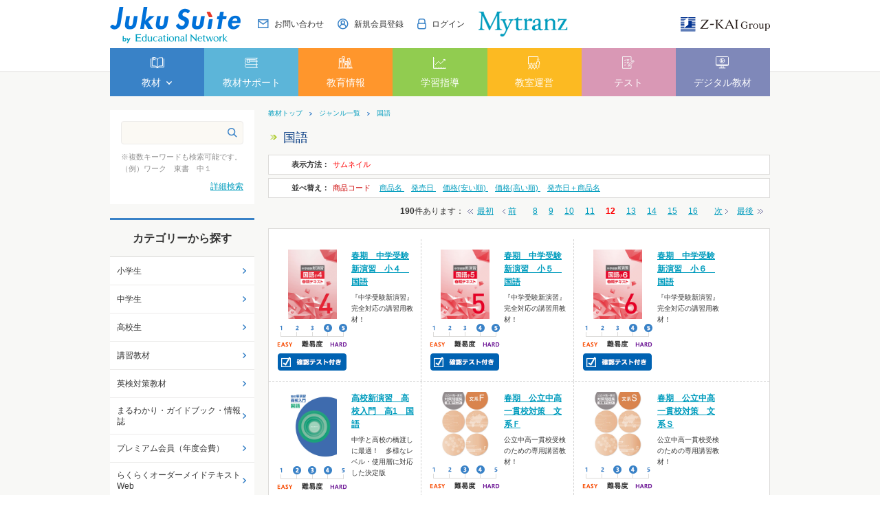

--- FILE ---
content_type: text/html; charset=utf-8
request_url: https://www.edu-network.jp/shop/r/r2-0001_sg_p12/
body_size: 35858
content:
<!DOCTYPE HTML PUBLIC "-//W3C//DTD HTML 4.01 Transitional//EN"
    "http://www.w3.org/TR/html4/loose.dtd">
<html lang="ja">
<head>
<meta http-equiv="Content-Type" content="text/html; charset=UTF-8">
<title>塾専用教材｜Juku Suite エデュケーショナルネットワーク国語</title>
<meta name="description" content="塾専用教材・学校教材を販売。塾専用教材オンラインストアで購入もできる。小学教材・中学教材・高校教材まで塾専用教材が豊富。塾向け教育情報動画、保護者会資料など塾で役立つツールも充実。国語">
<meta name="keywords" content="塾専用教材,塾用教材,塾教材,学校専用教材,学校教材,教材販売,教材オンラインストア,エデュケーショナルネットワーク,ワーク,新演習,中学受験新演習,高校新演習">
<meta http-equiv="Content-Type" content="text/html; charset=UTF-8">
<meta http-equiv="content-style-type" content="text/css">
<link rel="stylesheet" type="text/css" href="/css/style.css" media="all">
<meta http-equiv="content-script-type" content="text/javascript">
<meta http-equiv="X-UA-Compatible" content="IE=edge"/>
<link rel="SHORTCUT ICON" href="/favicon.ico">
<link rel="stylesheet" type="text/css" href="/lib/jquery-ui/css/base/jquery-ui.css">
<link rel="stylesheet" type="text/css" href="/css/jquery.fancybox.min.css" media="all">
<script type="text/javascript" language="javascript" src="/js/jquery.fancybox.min.js"></script>
<script type="text/javascript" language="javascript" src="/lib/jquery/jquery-1.12.4.min.js"></script>
<script type="text/javascript" language="javascript" src="/lib/jquery/jquery.cookie.js"></script>
<script type="text/javascript" language="javascript" src="/lib/jquery-ui/js/jquery-ui.js"></script>
<script type="text/javascript" language="javascript" src="/lib/jquery-ui/js/datepicker.js"></script>
<script type="text/javascript" language="javascript" src="/js/common.js"></script>
<script type="text/javascript" language="javascript" src="/js/search_suggest.js"></script>
<script type="text/javascript" language="javascript" src="/lib/jquery/jquery.nivo.slider.pack.js"></script>
<link rel="stylesheet" type="text/css" href="/css/nivo-slider.css" media="screen">
<script type="text/javascript" language="javascript" src="/js/globalnav.js"></script>
<link rel="stylesheet" type="text/css" href="/css/nivo-slider/default/default.css" media="screen">
<script type="text/javascript" language="javascript" src="/js/user_pc.js"></script>
<script type="text/javascript" language="javascript" src="/js/jquery.matchHeight.js"></script>
<link rel="stylesheet" type="text/css" href="/css/slick.css" media="all">
<script type="text/javascript" language="javascript" src="/js/slick.min.js"></script>
<link rel="stylesheet" type="text/css" href="/css/lightbox.css" media="all">
<script type="text/javascript" language="javascript" src="/js/lightbox.js"></script>
<link rel="stylesheet" type="text/css" href="/css/jquery.fancybox.min.css" media="all">
<script type="text/javascript" language="javascript" src="/js/jquery.fancybox.min.js"></script>
<link rel="stylesheet" type="text/css" href="/css/cookie_policy.css">
<!-- Google Tag Manager -->
<script>(function(w,d,s,l,i){w[l]=w[l]||[];w[l].push({'gtm.start':
new Date().getTime(),event:'gtm.js'});var f=d.getElementsByTagName(s)[0],
j=d.createElement(s),dl=l!='dataLayer'?'&l='+l:'';j.async=true;j.src=
'https://www.googletagmanager.com/gtm.js?id='+i+dl;f.parentNode.insertBefore(j,f);
})(window,document,'script','dataLayer','GTM-P3XVTDV');</script>
<!-- End Google Tag Manager -->

<script src="/js/common_order_cart.js"></script>

<meta property="ecb:GATrackingCode" content="UA-56246127-1">
<!-- Global site tag (gtag.js) - Google Analytics -->
<script async src="https://www.googletagmanager.com/gtag/js?id=UA-56246127-1"></script>
<script>
  window.dataLayer = window.dataLayer || [];
  function gtag(){dataLayer.push(arguments);}

  gtag('js', new Date());
  gtag('config', 'UA-56246127-1');

</script>


</head>
<body >


<div class="wrapper_">
<!-- Google Tag Manager (noscript) -->
<noscript><iframe src="https://www.googletagmanager.com/ns.html?id=GTM-P3XVTDV"
height="0" width="0" style="display:none;visibility:hidden"></iframe></noscript>
<!-- End Google Tag Manager (noscript) -->
<div id="header">
    <div id="header_inner">
      <div id="pageTop">
        <div class="header-left">
          <div class="header-logo"><a href="/shop/pages/sougou-top.aspx"><img src="//d3ojmbjdscaqaz.cloudfront.net/img/usr/common/jukusuite_logo.png" alt="Juku Suite by Educational Network"></a></div>
        </div>
        <div class="header-right">
          <ul class="header-nav">
            <li><a href="/shop/contents2/contactagree.aspx"><img src="//d3ojmbjdscaqaz.cloudfront.net/img/usr/icon/icon_contact.png"><span>お問い合わせ</span></a></li>
            <li><a href="/shop/pages/new-customer.aspx"><img src="//d3ojmbjdscaqaz.cloudfront.net/img/usr/icon/icon_user.png"><span>新規会員登録</span></a></li>
            <li><a href="/shop/customer/menu.aspx"><img src="//d3ojmbjdscaqaz.cloudfront.net/img/usr/icon/icon_login.png"><span>ログイン</span></a></li>
          </ul>
          <div class="header-mytranz">
            <a href="https://mytranz.jp/top" target="_blank"><img src="//d3ojmbjdscaqaz.cloudfront.net/img/usr/mytranz/mytranz_logo.png" alt="Mytranz"></a>
          </div>
          <div class="header-zkai">
            <a href="https://www.zkai-gr.co.jp/" target="_blank"><img src="//d3ojmbjdscaqaz.cloudfront.net/img/usr/common/zkai_logo.png" alt="Z-KAI Group"></a>
          </div>
        </div>
      </div>
      <!-- #pageTop -->
      <div class="globalnav">
        <ul class="globalnav-items">
          <li class="globalnav-item js-gnav-switch" data-targetName="01">
            <div class="globalnav-1st-ttl"><a href="#"><img src="//d3ojmbjdscaqaz.cloudfront.net/img/usr/icon/icon_header_white_1.png"><span>教材</span></a></div>
            <div class="globalnav-2nd js-gnav-target-01">
              <ul class="globalnav-2nd-items">
                <li class="globalnav-2nd-item">
                  <div class="globalnav-2nd-ttl"><a href="/shop/default.aspx">教材 TOP</a></div>
                </li>
                <li class="globalnav-2nd-item js-gnav-switch" data-targetName="02-01">
                  <div class="globalnav-2nd-ttl"><a href="">カテゴリから探す</a></div>
                  <div class="globalnav-3rd-container js-gnav-target-02-01">
                    <div class="globalnav-container-category">
                      <ul>
                        <li><a href="/shop/c/c10/">小学生</a></li>
                        <li><a href="/shop/c/c20/">中学生</a></li>
                        <li><a href="/shop/c/c30/">高校生</a></li>
                        <li><a href="/shop/c/c40/">講習教材</a></li>
                        <li><a href="/shop/c/c60/">英検対策教材</a></li>
                        <li><a href="/shop/c/c50/">まるわかり・ガイドブック</a></li>
                      </ul>
                    </div>
                  </div>
                </li>
                <li class="globalnav-2nd-item js-gnav-switch" data-targetName="02-02">
                  <div class="globalnav-2nd-ttl"><a href="/shop/l/l1/">学年から探す</a></div>
                  <div class="globalnav-3rd-container js-gnav-target-02-02">
                    <div class="globalnav-container-year">
                      <div class="block-grade-container">
                        <div class="block-grade-container-item">
                          <h3 class="ttl-elementary"><a href="">小学生</a></h3>
                          <ul>
                            <li><a href="/shop/r/r1-0001/">1年生</a></li>
                            <li><a href="/shop/r/r1-0002/">2年生</a></li>
                            <li><a href="/shop/r/r1-0003/">3年生</a></li>
                            <li><a href="/shop/r/r1-0004/">4年生</a></li>
                            <li><a href="/shop/r/r1-0005/">5年生</a></li>
                            <li><a href="/shop/r/r1-0006/">6年生</a></li>
                          </ul>
                          <h3 class="ttl-junior"><a href="">中学生</a></h3>
                          <ul>
                            <li><a href="/shop/r/r1-0007/">1年生</a></li>
                            <li><a href="/shop/r/r1-0008/">2年生</a></li>
                            <li><a href="/shop/r/r1-0009/">3年生</a></li>
                          </ul>
                        </div>
                        <div class="block-grade-container-item">
                          <h3 class="ttl-high"><a href="">高校生</a></h3>
                          <ul>
                            <li><a href="/shop/r/r1-0010/">1年生</a></li>
                            <li><a href="/shop/r/r1-0011/">2年生</a></li>
                            <li><a href="/shop/r/r1-0012/">3年生</a></li>
                          </ul>
                        </div>
                      </div>
                    </div>
                  </div>
                </li>
                <li class="globalnav-2nd-item js-gnav-switch" data-targetName="02-03">
                  <div class="globalnav-2nd-ttl"><a href="/shop/l/l2/">教科から探す</a></div>
                  <div class="globalnav-3rd-container js-gnav-target-02-03">
                   <div class="globalnav-container-category">
                      <ul>
                        <li><a href="/shop/r/r2-0001/">国語</a></li>
                        <li><a href="/shop/r/r2-0002/">数学（算数）</a></li>
                        <li><a href="/shop/r/r2-0003/">英語</a></li>
                        <li><a href="/shop/r/r2-0004/">理科</a></li>
                        <li><a href="/shop/r/r2-0005/">社会</a></li>
                      </ul>
                    </div>
                  </div>
                </li>
                <li class="globalnav-2nd-item">
                  <div class="globalnav-2nd-ttl"><a href="/shop/pages/kyouzai-all.aspx">教材一覧</a></div>
                </li>
				<li class="globalnav-2nd-item">
                  <div class="globalnav-2nd-ttl"><a href="/shop/pages/kyouzai-d-pamph.aspx">デジタルパンフレット</a></div>
                </li>  
              </ul>
            </div>
          </li>
          <li class="globalnav-item">
            <div class="globalnav-1st-ttl"><a href="/shop/pages/support-top.aspx"><img src="//d3ojmbjdscaqaz.cloudfront.net/img/usr/icon/icon_header_white_2.png"><span>教材サポート</span></a></div>
          </li>
          <li class="globalnav-item">
            <div class="globalnav-1st-ttl"><a href="/shop/pages/jouhou-top.aspx"><img src="//d3ojmbjdscaqaz.cloudfront.net/img/usr/icon/icon_header_white_3.png"><span>教育情報</span></a></div>
          </li>
          <li class="globalnav-item">
            <div class="globalnav-1st-ttl"><a href="/shop/pages/shidou-top.aspx"><img src="//d3ojmbjdscaqaz.cloudfront.net/img/usr/icon/icon_header_white_4.png"><span>学習指導</span></a></div>
          </li>
          <li class="globalnav-item">
            <div class="globalnav-1st-ttl"><a href="/shop/pages/kyoushitsu-top.aspx"><img src="//d3ojmbjdscaqaz.cloudfront.net/img/usr/icon/icon_header_white_5.png"><span>教室運営</span></a></div>
          </li>
          <li class="globalnav-item">
            <div class="globalnav-1st-ttl"><a href="/shop/pages/test-top.aspx"><img src="//d3ojmbjdscaqaz.cloudfront.net/img/usr/icon/icon_header_white_6.png"><span>テスト</span></a></div>
          </li>
          <li class="globalnav-item">
            <div class="globalnav-1st-ttl"><a href="/shop/pages/dg-top.aspx"><img src="//d3ojmbjdscaqaz.cloudfront.net/img/usr/icon/icon_header_white_7.png"><span>デジタル教材</span></a></div>
          </li>
        </ul>
      </div>
      <!-- .globalnav -->
    </div>
    <!-- #header_inner -->
  </div>


<div class="container_">
<div class="contents_">

<div class="mainframe_">


<div class="navitopicpath_"><a class="topicpath_home_" href="https://www.edu-network.jp/shop/">教材トップ</a><a href="/shop/l/">ジャンル一覧</a><a href="">国語</a></div>

<h1 class="genre_name_">国語</h1>


<dl class="navistyle_">
<dt>表示方法：</dt>
<dd><span class="navistyle_now_">サムネイル</span> </dd>
</dl>


<dl class="navisort_">
<dt>並べ替え：</dt>
<dd><span class="navisort_now_">商品コード
                                         </span> <a href="/shop/r/r2-0001_sgn_p12/">商品名
                                         </a> <a href="/shop/r/r2-0001_srd_p12/">発売日
                                         </a> <a href="/shop/r/r2-0001_ssp_p12/">価格(安い順)
                                         </a> <a href="/shop/r/r2-0001_sspd_p12/">価格(高い順)
                                         </a> <a href="/shop/r/r2-0001_srd-gn_p12/">発売日＋商品名</a> </dd>
</dl>
<div class="navipage_ top_"><span class="navipage_sum_"><strong>190</strong>件あります</span>：<span class="navipage_reverse_"><span class="navipage_first_"><a href="/shop/r/r2-0001_sg_p1/">最初</a></span><span class="navipage_prev_"><a href="/shop/r/r2-0001_sg_p11/">前</a></span></span>
<a href="/shop/r/r2-0001_sg_p8/">8</a><a href="/shop/r/r2-0001_sg_p9/">9</a><a href="/shop/r/r2-0001_sg_p10/">10</a><a href="/shop/r/r2-0001_sg_p11/">11</a><span class="navipage_now_">12</span><a href="/shop/r/r2-0001_sg_p13/">13</a><a href="/shop/r/r2-0001_sg_p14/">14</a><a href="/shop/r/r2-0001_sg_p15/">15</a><a href="/shop/r/r2-0001_sg_p16/">16</a>
<span class="navipage_forward_"><span class="navipage_next_"><a rel="next" href="/shop/r/r2-0001_sg_p13/">次</a></span><span class="navipage_last_"><a href="/shop/r/r2-0001_sg_p16/">最後</a></span></span></div>
<div class="autopagerize_page_element_">

<div class="goods_">
<div  class="StyleT_Frame_">
<div class="StyleT_Line_">
<div class="StyleT_Item_">
	<div class="leftdesc_">
		
		
		
		
		
		
			<div class="img_">
				<a class="goods_name_" href="/shop/g/g6411-0021/" title="春期　中学受験新演習　小４　国語"><img alt="春期　中学受験新演習　小４　国語" src="//d3ojmbjdscaqaz.cloudfront.net/img/goods/S/6411_21_large.jpg" ></a>
			</div>
		
		
		<div class="icon_">
		<img src="//d3ojmbjdscaqaz.cloudfront.net/img/icon/level45.gif" alt="難易度45" >
		<img src="//d3ojmbjdscaqaz.cloudfront.net/img/icon/kaku.gif" alt="確認テスト" >
		
		</div>
	</div>
	<div class="desc_">
		
			<div class="name_">
				<div class="name1_"><a class="goods_name_" href="/shop/g/g6411-0021/" title="春期　中学受験新演習　小４　国語">春期　中学受験新演習　小４　国語</a></div>
			</div>
		
		<div class="comment_">『中学受験新演習』完全対応の講習用教材！</div>
		
	</div>
</div>
<div class="StyleT_Item_">
	<div class="leftdesc_">
		
		
		
		
		
		
			<div class="img_">
				<a class="goods_name_" href="/shop/g/g6421-0021/" title="春期　中学受験新演習　小５　国語"><img alt="春期　中学受験新演習　小５　国語" src="//d3ojmbjdscaqaz.cloudfront.net/img/goods/S/6421_21_large.jpg" ></a>
			</div>
		
		
		<div class="icon_">
		<img src="//d3ojmbjdscaqaz.cloudfront.net/img/icon/level45.gif" alt="難易度45" >
		<img src="//d3ojmbjdscaqaz.cloudfront.net/img/icon/kaku.gif" alt="確認テスト" >
		
		</div>
	</div>
	<div class="desc_">
		
			<div class="name_">
				<div class="name1_"><a class="goods_name_" href="/shop/g/g6421-0021/" title="春期　中学受験新演習　小５　国語">春期　中学受験新演習　小５　国語</a></div>
			</div>
		
		<div class="comment_">『中学受験新演習』完全対応の講習用教材！</div>
		
	</div>
</div>
<div class="StyleT_Item_">
	<div class="leftdesc_">
		
		
		
		
		
		
			<div class="img_">
				<a class="goods_name_" href="/shop/g/g6431-0021/" title="春期　中学受験新演習　小６　国語"><img alt="春期　中学受験新演習　小６　国語" src="//d3ojmbjdscaqaz.cloudfront.net/img/goods/S/6431_21_large.jpg" ></a>
			</div>
		
		
		<div class="icon_">
		<img src="//d3ojmbjdscaqaz.cloudfront.net/img/icon/level45.gif" alt="難易度45" >
		<img src="//d3ojmbjdscaqaz.cloudfront.net/img/icon/kaku.gif" alt="確認テスト" >
		
		</div>
	</div>
	<div class="desc_">
		
			<div class="name_">
				<div class="name1_"><a class="goods_name_" href="/shop/g/g6431-0021/" title="春期　中学受験新演習　小６　国語">春期　中学受験新演習　小６　国語</a></div>
			</div>
		
		<div class="comment_">『中学受験新演習』完全対応の講習用教材！</div>
		
	</div>
</div>

</div>
<div class="StyleT_Line_">
<div class="StyleT_Item_">
	<div class="leftdesc_">
		
		
		
		
		
		
			<div class="img_">
				<a class="goods_name_" href="/shop/g/g6571-0021/" title="高校新演習　高校入門　高1　国語"><img alt="高校新演習　高校入門　高1　国語" src="//d3ojmbjdscaqaz.cloudfront.net/img/goods/S/6571_21_large.jpg" ></a>
			</div>
		
		
		<div class="icon_">
		<img src="//d3ojmbjdscaqaz.cloudfront.net/img/icon/level234.gif" alt="難易度234" >
		<img src="//d3ojmbjdscaqaz.cloudfront.net/img/icon/kaku.gif" alt="確認テスト" >
		
		</div>
	</div>
	<div class="desc_">
		
			<div class="name_">
				<div class="name1_"><a class="goods_name_" href="/shop/g/g6571-0021/" title="高校新演習　高校入門　高1　国語">高校新演習　高校入門　高1　国語</a></div>
			</div>
		
		<div class="comment_">中学と高校の橋渡しに最適！　多様なレベル・使用層に対応した決定版</div>
		
	</div>
</div>
<div class="StyleT_Item_">
	<div class="leftdesc_">
		
		
		
		
		
		
			<div class="img_">
				<a class="goods_name_" href="/shop/g/g6711-004/" title="春期　公立中高一貫校対策　文系Ｆ"><img alt="春期　公立中高一貫校対策　文系Ｆ" src="//d3ojmbjdscaqaz.cloudfront.net/img/goods/S/6711_4_large.jpg" ></a>
			</div>
		
		
		<div class="icon_">
		<img src="//d3ojmbjdscaqaz.cloudfront.net/img/icon/level34.gif" alt="難易度34" >
		
		
		</div>
	</div>
	<div class="desc_">
		
			<div class="name_">
				<div class="name1_"><a class="goods_name_" href="/shop/g/g6711-004/" title="春期　公立中高一貫校対策　文系Ｆ">春期　公立中高一貫校対策　文系Ｆ</a></div>
			</div>
		
		<div class="comment_">公立中高一貫校受検のための専用講習教材！</div>
		
	</div>
</div>
<div class="StyleT_Item_">
	<div class="leftdesc_">
		
		
		
		
		
		
			<div class="img_">
				<a class="goods_name_" href="/shop/g/g6712-004/" title="春期　公立中高一貫校対策　文系Ｓ"><img alt="春期　公立中高一貫校対策　文系Ｓ" src="//d3ojmbjdscaqaz.cloudfront.net/img/goods/S/6712_4_large.jpg" ></a>
			</div>
		
		
		<div class="icon_">
		<img src="//d3ojmbjdscaqaz.cloudfront.net/img/icon/level34.gif" alt="難易度34" >
		
		
		</div>
	</div>
	<div class="desc_">
		
			<div class="name_">
				<div class="name1_"><a class="goods_name_" href="/shop/g/g6712-004/" title="春期　公立中高一貫校対策　文系Ｓ">春期　公立中高一貫校対策　文系Ｓ</a></div>
			</div>
		
		<div class="comment_">公立中高一貫校受検のための専用講習教材！</div>
		
	</div>
</div>

</div>
<div class="StyleT_Line_">
<div class="StyleT_Item_">
	<div class="leftdesc_">
		
		
		
		
		
		
			<div class="img_">
				<a class="goods_name_" href="/shop/g/g67631-0005/" title="【旧版】春期　公中受検新演習　小６　文系"><img alt="【旧版】春期　公中受検新演習　小６　文系" src="//d3ojmbjdscaqaz.cloudfront.net/img/goods/S/67631_5_large.jpg" ></a>
			</div>
		
		
		<div class="icon_">
		<img src="//d3ojmbjdscaqaz.cloudfront.net/img/icon/level234.gif" alt="難易度234" >
		<img src="//d3ojmbjdscaqaz.cloudfront.net/img/icon/kaku.gif" alt="確認テスト" >
		
		</div>
	</div>
	<div class="desc_">
		
			<div class="name_">
				<div class="name1_"><a class="goods_name_" href="/shop/g/g67631-0005/" title="【旧版】春期　公中受検新演習　小６　文系">【旧版】春期　公中受検新演習　小６　文系</a></div>
			</div>
		
		<div class="comment_">２年間で知識の定着と適性検査型問題の演習を！</div>
		
	</div>
</div>
<div class="StyleT_Item_">
	<div class="leftdesc_">
		
		
		
		
		
		
			<div class="img_">
				<a class="goods_name_" href="/shop/g/g70021-0015/" title="夏期　ジュニア新演習　小２　国語"><img alt="夏期　ジュニア新演習　小２　国語" src="//d3ojmbjdscaqaz.cloudfront.net/img/goods/S/70021-0015.jpg" ></a>
			</div>
		
		
		<div class="icon_">
		<img src="//d3ojmbjdscaqaz.cloudfront.net/img/icon/level34.gif" alt="難易度34" >
		<img src="//d3ojmbjdscaqaz.cloudfront.net/img/icon/kaku.gif" alt="確認テスト" >
		
		</div>
	</div>
	<div class="desc_">
		
			<div class="name_">
				<div class="name1_"><a class="goods_name_" href="/shop/g/g70021-0015/" title="夏期　ジュニア新演習　小２　国語">夏期　ジュニア新演習　小２　国語</a></div>
			</div>
		
		<div class="comment_">勉強が好きになる。楽しく学習できる低学年用テキスト</div>
		
	</div>
</div>
<div class="StyleT_Item_">
	<div class="leftdesc_">
		
		
		
		
		
		
			<div class="img_">
				<a class="goods_name_" href="/shop/g/g70031-0015/" title="夏期　ジュニア新演習　小３　国語"><img alt="夏期　ジュニア新演習　小３　国語" src="//d3ojmbjdscaqaz.cloudfront.net/img/goods/S/70031_15_large.jpg" ></a>
			</div>
		
		
		<div class="icon_">
		<img src="//d3ojmbjdscaqaz.cloudfront.net/img/icon/level34.gif" alt="難易度34" >
		<img src="//d3ojmbjdscaqaz.cloudfront.net/img/icon/kaku.gif" alt="確認テスト" >
		
		</div>
	</div>
	<div class="desc_">
		
			<div class="name_">
				<div class="name1_"><a class="goods_name_" href="/shop/g/g70031-0015/" title="夏期　ジュニア新演習　小３　国語">夏期　ジュニア新演習　小３　国語</a></div>
			</div>
		
		<div class="comment_">勉強が好きになる。楽しく学習できる低学年用テキスト</div>
		
	</div>
</div>

</div>
<div class="StyleT_Line_">
<div class="StyleT_Item_">
	<div class="leftdesc_">
		
		
		
		
		
		
			<div class="img_">
				<a class="goods_name_" href="/shop/g/g7141-0021/" title="夏の“コレだけ！”中１国語"><img alt="夏の“コレだけ！”中１国語" src="//d3ojmbjdscaqaz.cloudfront.net/img/goods/S/7141_21_large.jpg" ></a>
			</div>
		
		
		<div class="icon_">
		<img src="//d3ojmbjdscaqaz.cloudfront.net/img/icon/level23.gif" alt="難易度23" >
		<img src="//d3ojmbjdscaqaz.cloudfront.net/img/icon/kaku-dl.gif" alt="確認テスト付き（ＨＰダウンロード）" >
		
		</div>
	</div>
	<div class="desc_">
		
			<div class="name_">
				<div class="name1_"><a class="goods_name_" href="/shop/g/g7141-0021/" title="夏の“コレだけ！”中１国語">夏の“コレだけ！”中１国語</a></div>
			</div>
		
		<div class="comment_">短期での教科書補習・入試対策に最適！</div>
		
	</div>
</div>
<div class="StyleT_Item_">
	<div class="leftdesc_">
		
		
		
		
		
		
			<div class="img_">
				<a class="goods_name_" href="/shop/g/g7151-0021/" title="夏の“コレだけ！”中２国語"><img alt="夏の“コレだけ！”中２国語" src="//d3ojmbjdscaqaz.cloudfront.net/img/goods/S/7151_21_large.jpg" ></a>
			</div>
		
		
		<div class="icon_">
		<img src="//d3ojmbjdscaqaz.cloudfront.net/img/icon/level23.gif" alt="難易度23" >
		<img src="//d3ojmbjdscaqaz.cloudfront.net/img/icon/kaku-dl.gif" alt="確認テスト付き（ＨＰダウンロード）" >
		
		</div>
	</div>
	<div class="desc_">
		
			<div class="name_">
				<div class="name1_"><a class="goods_name_" href="/shop/g/g7151-0021/" title="夏の“コレだけ！”中２国語">夏の“コレだけ！”中２国語</a></div>
			</div>
		
		<div class="comment_">短期での教科書補習・入試対策に最適！</div>
		
	</div>
</div>
<div class="StyleT_Item_">
	<div class="leftdesc_">
		
		
		
		
		
		
			<div class="img_">
				<a class="goods_name_" href="/shop/g/g7161-0021/" title="夏の“ココから！”中３国語"><img alt="夏の“ココから！”中３国語" src="//d3ojmbjdscaqaz.cloudfront.net/img/goods/S/7161_21_large.jpg" ></a>
			</div>
		
		
		<div class="icon_">
		<img src="//d3ojmbjdscaqaz.cloudfront.net/img/icon/level23.gif" alt="難易度23" >
		<img src="//d3ojmbjdscaqaz.cloudfront.net/img/icon/kaku-dl.gif" alt="確認テスト付き（ＨＰダウンロード）" >
		
		</div>
	</div>
	<div class="desc_">
		
			<div class="name_">
				<div class="name1_"><a class="goods_name_" href="/shop/g/g7161-0021/" title="夏の“ココから！”中３国語">夏の“ココから！”中３国語</a></div>
			</div>
		
		<div class="comment_">短期での教科書補習・入試対策に最適！</div>
		
	</div>
</div>

</div>

</div>
</div>
</div>
<div class="autopagerize_insert_before"></div>
<div class="navipage_ bottom_"><span class="navipage_sum_"><strong>190</strong>件あります</span>：<span class="navipage_reverse_"><span class="navipage_first_"><a href="/shop/r/r2-0001_sg_p1/">最初</a></span><span class="navipage_prev_"><a href="/shop/r/r2-0001_sg_p11/">前</a></span></span>
<a href="/shop/r/r2-0001_sg_p8/">8</a><a href="/shop/r/r2-0001_sg_p9/">9</a><a href="/shop/r/r2-0001_sg_p10/">10</a><a href="/shop/r/r2-0001_sg_p11/">11</a><span class="navipage_now_">12</span><a href="/shop/r/r2-0001_sg_p13/">13</a><a href="/shop/r/r2-0001_sg_p14/">14</a><a href="/shop/r/r2-0001_sg_p15/">15</a><a href="/shop/r/r2-0001_sg_p16/">16</a>
<span class="navipage_forward_"><span class="navipage_next_"><a rel="next" href="/shop/r/r2-0001_sg_p13/">次</a></span><span class="navipage_last_"><a href="/shop/r/r2-0001_sg_p16/">最後</a></span></span></div>






</div>

<div class="leftmenuframe_">

<div class="sidebox_" id="sidebox_search">
	<!--<h2><img alt="キーワード検索" src="//d3ojmbjdscaqaz.cloudfront.net/img/usr/side/title_key.png" /></h2>-->
	<div class="search_">
		<form action="/shop/goods/search.aspx" class="search_form_" method="post" name="frmSearch">
			<input name="search" type="hidden" value="x" /><input class="keyword_" id="keyword" name="keyword" tabindex="1" type="text" value="" /><input alt="検索" class="search_button_" src="//d3ojmbjdscaqaz.cloudfront.net/img/usr/icon/icon_search.png" tabindex="1" type="image" />
		</form>
		<p>
			※複数キーワードも検索可能です。
			<br>
			（例）ワーク　東書　中１
		</p>
		<p class="to_searchdetail">
			<a href="/shop/goods/search.aspx" tabindex="1">詳細検索</a>
		</p>
	</div>
</div>
<div class="sidebox_" id="sidebox_category">
<h2>カテゴリーから探す</h2>
<ul class="category_tree_">
<li class="category_tree1_">
<a href="/shop/c/c10/">小学生</a></li><li class="category_tree1_">
<a href="/shop/c/c20/">中学生</a></li><li class="category_tree1_">
<a href="/shop/c/c30/">高校生</a></li><li class="category_tree1_">
<a href="/shop/c/c40/">講習教材</a></li><li class="category_tree1_">
<a href="/shop/c/c60/">英検対策教材</a></li><li class="category_tree1_">
<a href="/shop/c/c50/">まるわかり・ガイドブック・情報誌</a></li><li class="category_tree1_">
<a href="/shop/c/c71/">プレミアム会員（年度会費）</a></li><li class="category_tree1_">
<a href="https://www.edu-network.jp/shop/pages/rakuteki-guide.aspx">らくらくオーダーメイドテキストWeb</a></li><li class="category_tree1_">
<a href="https://www.edu-network.jp/shop/pages/enconpri.aspx">コンビニで教材をプリント可能！</a></li>
</ul>

</div><div class="sidebox_"id="sidebox_genre">
<h2>学年・教科から探す</h2>

<ul class="genre_tree_">
<li class="genre_tree1_"><a href="/shop/l/l1/">学年</a></li><li class="genre_tree1_"><a href="/shop/l/l2/">教科</a></li>
</ul>

</div>
<div class="sidebox_">
<ul class="sidebnr_">
	<li><a href="/shop/contents2/guide.aspx"><img alt="ご利用ガイド" src="/img/usr/banner/guide_210-60.png" /></a></li>
	<li><a href="/shop/pages/new-customer.aspx"><img alt="新規会員登録" src="/img/usr/banner/touroku_210-60.png" /></a></li>
	<br />
<li><a href="/shop/pages/enconpri.aspx"><img alt="コンビニプリント" src="/img/usr/banner/enconpri-mini.jpg" /></a></li>
<li><a href="/shop/pages/koukou-nyuushi-2.aspx"><img alt="高校入試対策教材ご案内" src="/img/usr/banner/shideknyushi2.png" /></a></li>
<li><a href="/shop/pages/sokusyu.aspx"><img alt="英検速習トレーニング" onclick="_gaq.push(['_trackEvent', 'トップバナー', 'click', '英検速習トレーニング']);" src="/img/usr/banner/bn-eiken-shokushu.jpg" /></a></li>
<li><a href="/shop/pages/chuju-level.aspx"><img alt="中学受験・難易度別の教材ご案内" src="/img/usr/banner/chugakujyuken_mini.jpg" /></a></li>
<li><a href="/shop/pages/daigakujuken.aspx"><img alt="大学受験教材ご案内" src="/img/usr/mv/daigakujuken_mini.jpg" /></a></li>
<li><a href="/shop/pages/new-revision.aspx"><img alt="新作・改訂教材ご案内" src="/img/usr/mv/sinsaku_kaitei_banner.jpg" /></a></li>
<li><a href="/shop/c/c203006/"><img alt="精選全国高校入試問題集シリーズ" src="/img/usr/banner/zenkonyu.jpg" /></a></li>
<li><a href="/shop/pages/shien-guide.aspx"><img alt="支援サイトご案内" src="/img/usr/mv/shien_210x60.jpg" /></a></li>
	<br />
	<li><a href="https://nellies-bs.com/shop/default.aspx" rel="noopener" target="_blank"><img alt="ネリーズブックストア" onclick="_gaq.push(['_trackEvent', 'トップバナー', 'click', 'ネリーズブックストア']);" src="/img/usr/banner/NEB_banner.jpg" /></a></li>
</ul>
</div>
<!--非表示ココカラ

<li><a href="/shop/pages/koukou-nyuushi-1.aspx"><img alt="高校入試対策教材ご案内" src="/img/usr/banner/shideknyushi.png" /></a></li>
<li><a href="/shop/pages/koukou-nyuushi-2.aspx"><img alt="高校入試対策教材ご案内" src="/img/usr/banner/shideknyushi2.png" /></a></li>
<li><a href="/shop/pages/summer.aspx"><img alt="夏期教材ご案内" src="/img/usr/mv/summer_mini.jpg" /></a></li>
<li><a href="/shop/pages/winter.aspx"><img alt="冬期教材ご案内" src="/img/usr/banner/winter.jpg" /></a></li>
<li><a href="/shop/pages/spring.aspx"><img alt="春期教材ご案内" src="/img/usr/mv/spring_mini.jpg" /></a></li>
<li><a href="/shop/pages/support-top.aspx#kousyuu"><img alt="春期講習支援ツール" onclick="_gaq.push(['_trackEvent', 'トップバナー', 'click', '春期講習支援ツール（トップバナー）']);" src="/img/usr/freepage/spring/spring-banner-mini.png" /></a></li>
<li><a href="/shop/pages/support-top.aspx#kousyuu"><img alt="夏期講習支援ツール" onclick="_gaq.push(['_trackEvent', 'トップバナー', 'click', '夏期講習支援ツール（トップバナー）']);" src="/img/usr/freepage/summer/2019summer_banner_mini.jpg"/></a></li>
<li><a href="/shop/pages/support-top.aspx#kousyuu"><img alt="冬期講習支援ツール" onclick="_gaq.push(['_trackEvent', 'トップバナー', 'click', '冬期講習支援ツール（トップバナー）']);" src="/img/usr/freepage/winter/winter-banner-mini.jpg" /></a></li>
<li><a href="/shop/pages/edu-kaitei.aspx"><img alt="中学校教科書改訂情報サイト" src="/img/usr/banner/edu-kaitei-mini.jpg" /></a></li>
ココマデ-->

</div>

</div>
<div class="rightmenuframe_">


</div>
</div>


<div class="change_mode_">
表示モード: <span onclick="change_mode();">スマートフォン</span> | PC
</div>
<script type="text/javascript">
function change_mode(){
var url = location.href;
     if(url == 'https://www.edu-network.jp/'){
          location.href = 'https://www.edu-network.jp/shop/pages/sougou-top.aspx?mode_pc=0';
     }else{
          location.href = '?mode_pc=0';
     };
}
</script>

<div id="footer">
      <div class="footer-inner">
        <div id="toppage"><a href="#"><img src="//d3ojmbjdscaqaz.cloudfront.net/img/usr/common/pagetop.png" alt="ページのトップへ"></a></div>
        <div class="footer-top">
          <div class="footer-main-nav">
            <ul class="footer-main-nav-items">
			  <li><a href="/shop/pages/office.aspx">営業拠点・特約店一覧</a></li>
            </ul>
            <ul class="footer-main-nav-items">
              <li><a href="/shop/contents2/guide.aspx">ご利用ガイド（配送・返品など）</a></li>
            </ul>
            <ul class="footer-main-nav-items">
              <li><a href="https://www.e-network.jp/company/index.html">会社案内</a></li>
            </ul>
			<ul class="footer-main-nav-items">  
              <li><a href="/shop/contents2/sitemap.aspx">サイトマップ</a></li>
			  </ul>
          </div>
          <div class="footer-main-contact">
            <div class="footer-main-contact-btn block-common-btn btn-blue btn-arw">
              <a href="/shop/contents2/contactagree.aspx">お問い合わせ</a>
            </div>
          </div>
        </div>
        <div class="footer-middle">
          <div class="footer-middle-left">
            <ul class="footer-middle-nav-items">
              <li><a href="https://www.e-network.jp/company/privacy.html" target="_blank">個人情報保護方針</a></li>
              <li><a href="https://www.e-network.jp/company/privacy2.html" target="_blank">個人情報保護法(利用目的)に基づく公表について</a></li>
				<li><a href="https://www.e-network.jp/company/privacy_cookie.html" target="_blank">Cookie等の取り扱いについて</a></li>
              <li><a href="/shop/contents2/law.aspx">特定商取引に基づく表記</a></li></ul>
			  <ul class="footer-middle-nav-items">
              <li><a href="/shop/contents2/privacy.aspx">サイトポリシー</a></li>
              <li><a href="/shop/contents2/guide.aspx#haisou">キャンセルポリシー/返品特約</a></li>
            </ul>
            <p id="copyright">Copyright(C) 2014 Educational Network Inc. All rights reserved. </p>
          </div>
          <div class="footer-middle-right">
            <div class="footer-privacy">
              <img src="//d3ojmbjdscaqaz.cloudfront.net/img/usr/footer/privacy.png" alt="">
            </div>
          </div>
        </div>
      </div>
      <!-- #footer_inner -->
      <div class="footer-bottom">
        <div class="footer-bottom-inner">
          <a href="https://www.zkai-gr.co.jp/" target="_blank"><img src="//d3ojmbjdscaqaz.cloudfront.net/img/usr/common/zkai_logo_white.png" alt="Z-KAI Group 最高の教育で未来をひらく"></a>
        </div>
      </div>
    </div>
    <!-- #footer -->
</div><!--wrapper_-->
</body>

</html>



--- FILE ---
content_type: text/css
request_url: https://www.edu-network.jp/css/common.css
body_size: 30963
content:
@charset "UTF-8";

/* --------------------------------------------------------------------
	common　共通エレメント
-------------------------------------------------------------------- */

*,
*::before,
*::after {
  box-sizing: border-box;
}

html {
  font-size: 62.5%;
}

body {
  margin: 0;
  color: #343434;
  text-align: center;
  font-family: "メイリオ", Meiryo, "ヒラギノ角ゴ Pro W6", "Hiragino Kaku Gothic Pro", Osaka, "ＭＳ Ｐゴシック", "MS PGothic", sans-serif;
  font-size: 1.2rem;
  line-height: 1.6;
  background: #FFF;
}

ol li {
  margin-left: 2em;
  list-style: decimal;
}

img {
  max-width: 100%;
  border: none;
  vertical-align: middle;
}

strong {
  font-weight: bold;
}

input {
  vertical-align: middle;
}

input,
textarea,
select {
  font-family: Osaka, "ＭＳ Ｐゴシック", "MS PGothic", sans-serif;
  line-height: 1.2em;
}

input[type="text"],
input[type="password"] {
  padding: 7px 5px;
  border: 1px solid #dcdbd9;
  /*border: 2px solid #D2BA85;*/
}

textarea {
  width: 100%;
  padding: 2px 1px;
  border: 1px solid #dcdbd9;
  /*border: 2px solid #D2BA85;*/
}

select {
  padding: 2px 1px;
  /*border: 2px solid #D2BA85;*/
}

label {
  margin: 0 20px 0 5px;
}

a:link {
  color: #009CBD;
  text-decoration: underline;
}

a:visited {
  color: #009CBD;
  text-decoration: underline;
}

a:active {
  color: #009CBD;
  text-decoration: none;
}

a:hover {
  color: #009CBD;
  text-decoration: none;
}

a.link-outer,
a.link-pdf {
  position: relative;
}

a.link-outer::after {
  content: '';
  display: inline-block;
  position: relative;
  top: 1px;
  width: 11px;
  height: 11px;
  margin: 0 5px;
  background: url(/img/usr/icon/icon_outer_link.png) center no-repeat;
  background-size: contain;
}

a.link-pdf::after {
  content: 'PDF';
  display: inline-block;
  position: relative;
  top: -1px;
  margin: 0 5px;
  padding: 4px 4px 3px;
  background-color: #3982C7;
  color: #fff;
  font-size: 1rem;
  line-height: 1;
  letter-spacing: .08em;
}

th,
td {
  /*word-break: break-all;*/
  word-wrap: break-word;
}


/* --------------------------------------------------------------------
	common　汎用クラス
-------------------------------------------------------------------- */
/* 文字サイズ */
.large_ {
  font-size: 120%;
}

.xlarge_ {
  font-size: 144%;
}

.small_ {
  font-size: 80%;
}

.xsmall_ {
  font-size: 64%;
}

/**/

/* フロート */
.leftfloat_ {
  float: left;
  display: inline;
}

.rightfloat_ {
  float: right;
  display: inline;
}

img.leftfloat_ {
  margin: 0 10px 10px 0;
}

img.rightfloat_ {
  margin: 0 0 10px 10px;
}

/**/

/* 文整列 */
.lefttext_ {
  text-align: left;
}

.righttext_ {
  text-align: right;
}

.centertext_ {
  text-align: center;
}

/**/

/* 特定メッセージ（インライン） */
.error_ {
  color: #CC0000;
  font-weight: bold;
}

.notice_ {
  color: #993300;
  font-weight: bold;
}

.info_ {
  font-weight: bold;
}

/**/

/* 特定メッセージ（ブロック） */
div.block_message_,
table.block_message_ {
  font-weight: bold;
  background-color: #ffffff;
  border: solid 1px #666666;
  padding: 8px 8px 4px 8px;
  margin: 4px auto;
  text-align: left;
  /*width: 560px;*/
}

div.error_,
table.error_ {
  background-color: #ffffff;
  border: solid 1px #ff5500;
  padding: 8px 8px 4px 8px;
  margin: 4px auto;
  text-align: left;
  /*width: 560px;*/
}

div.notice_,
table.notice_ {
  background-color: #ffffff;
  border: solid 1px #996666;
  padding: 8px 8px 4px 8px;
  margin: 4px auto;
  text-align: left;
  width: 580px;
}

div.info_,
table.info_ {
  background-color: #ffffff;
  border: solid 1px #666666;
  padding: 8px 8px 4px 8px;
  margin: 4px auto;
  text-align: left;
  /*width: 560px;*/
  max-width: 680px;
}

ul.error_ {
  margin-left: 16px;
}

/**/

/* 共通クラス(ブロック) */
.top_comment_ {
  margin-bottom: 10px;
}

.submit_ {
  margin: 20px auto;
  text-align: center;
}

.submit_ input,
.submit_ img {
  margin: 0px 16px;
  vertical-align: middle;
}

.message_ {}

p.message_ {
  margin: 10px 0;
}

/* 共通クラス(その他) */
.disp_none_ {
  display: none;
}

.hidden_ {
  visibility: hidden;
  clear: both;
}

.nocell_ {
  border: none !important;
  background-color: transparent !important;
}

.hiddenEnter_ {
  width: 0;
  height: 0;
  display: inline;
  float: left;
}

/* 価格表示 */
.price_pop_ {
  color: #CC0000;
  font-size: 10px;
}

.price_ {
  font-size: 12px;
}

/* 税区分フロント名称 */
.tax_class_name_ {
  color: #333333;
  font-size: 11px;
  margin: 0 8px;
  padding: 2px;
}

/* キャンペーン有効期間 */
span.sales_period_ {
	color:#333333;
	font-size: 11px;
	margin: 0 8px;
	padding: 2px;
}

/* --------------------------------------------------------------------
	common　ヘッドライン
-------------------------------------------------------------------- */
h1.goods_name_ {
  margin: 0 0 5px 0;
  color: #333333;
  font-size: 18px;
  font-weight: normal;
  line-height: 130%;
  padding: 9px 7px 8px 15px;
  background: url(/img/usr/goods_name.png) 0 17px no-repeat;
}

h1.supplier_name_ {
  margin: 0 0 5px 0;
  color: #003780;
  font-size: 18px;
  font-weight: normal;
  line-height: 130%;
  padding: 9px 7px 8px 22px;
  background: url(/img/usr/common_h1.png) 0 12px no-repeat;
}

h1.category_name_ {
  margin: 0 0 5px 0;
  color: #333333;
  font-size: 18px;
  font-weight: normal;
  line-height: 130%;
  padding: 9px 7px 8px 15px;
  background: url(/img/usr/category_name.png) 0 17px no-repeat;
}

h1.category_name_img_ {
  /* タイトルを画像にした場合 */
  margin-bottom: 10px;
}

h1.event_name_ {
  font-size: 18px;
  font-weight: bold;
  color: #3982c7;
  border: 1px solid #dcdbd9;
  border-top: 0;
  padding: 20px 19px;
  line-height: 1.0;
  background: #fbf9f4 url(/img/usr/common/common_ttl.png) repeat-x left top;
}

h1.event_name_img_ {
  /* タイトルを画像にした場合 */
  margin-bottom: 10px;
}

h1.genre_name_ {
  margin: 0 0 5px 0;
  color: #003780;
  font-size: 18px;
  font-weight: normal;
  line-height: 130%;
  padding: 9px 7px 8px 22px;
  background: url(/img/usr/common_h1.png) 0 12px no-repeat;
}

h1.genre_name_img_ {
  /* タイトルを画像にした場合 */
  margin-bottom: 10px;
}

h1.tag_name_ {
  margin: 0 0 5px 0;
  color: #003780;
  font-size: 18px;
  font-weight: normal;
  line-height: 130%;
  padding: 9px 7px 8px 22px;
  background: url(/img/usr/common_h1.png) 0 12px no-repeat;
}

h1.topic_head_ {
  margin: 0 0 5px 0;
  color: #003780;
  font-size: 18px;
  font-weight: normal;
  line-height: 130%;
  padding: 9px 7px 8px 22px;
  background: url(/img/usr/common_h1.png) 0 12px no-repeat;
}

/* 汎用ヘッドライン */
/* h1相当 */
.common_headline1_ {
  display: flex;
  flex-wrap: wrap;
  position: relative;
  margin: 0 0 30px;
  padding: 11px 0 11px 25px;
  font-size: 2rem;
  font-weight: bold;
}

.common_headline1_::before {
  content: '';
  display: block;
  position: absolute;
  top: 0;
  left: 0;
  width: 5px;
  height: 100%;
  background-color: #3982C7;
}

.common_headline1_.color-blue::before {
  background-color: #3982C7;
}

.common_headline1_.color-lightblue::before {
  background-color: #5CB5D9;
}

.common_headline1_.color-orange::before {
  background-color: #FF962C;
}

.common_headline1_.color-green::before {
  background-color: #91CC50;
}

.common_headline1_.color-yellow::before {
  background-color: #FCBA22;
}

.common_headline1_.color-pink::before {
  background-color: #D998B5;
}

.common_headline1_.color-purple::before {
  background-color: #7F88B9;
}

.common_headline1_.color-red::before {
  background-color: #ff0000;
}

.common_headline1_ img {
  display: inline-block;
  max-height: 26px;
  margin-right: 10px;
}

.col1_ .common_headline1_ {
  margin-top: 30px;
}

.mainframe_ .common_headline1_ {
  /* .mainframe_ 2カラムの場合 */
  /*width: 755px;*/
}

.contents_ .mainframe_ .common_headline1_ {
  /* .contents_ .mainframe_ 3カラムの場合 */
  /*width: 690px;*/
}

.common_headline2_ {
  display: flex;
  position: relative;
  margin-bottom: 24px;
  padding: 24px 24px 0;
  border-top: 3px solid #3982C7;
  font-size: 1.8rem;
  font-weight: bold;
}

.common_headline2_.ttl-center {
  justify-content: center;
  text-align: center;
}

.common_headline2_.color-blue {
  border-color: #3982C7;
}

.common_headline2_.color-lightblue {
  border-color: #5CB5D9;
}

.common_headline2_.color-orange {
  border-color: #FF962C;
}

.common_headline2_.color-green {
  border-color: #91CC50;
}

.common_headline2_.color-yellow {
  border-color: #FCBA22;
}

.common_headline2_.color-pink {
  border-color: #D998B5;
}

.common_headline2_.color-purple {
  border-color: #7F88B9;
}

.common_headline2_.color-red {
  border-color: #ff0000;
}

*:first-child + html .common_headline2_ {
  padding: 9px 4px 11px 20px;
}

.loginform_ .common_headline2_ {
  /* ログインフォームでの場合 */
}

.block-content-wrapper > .common_headline2_:first-child {
  margin-top: -24px;
}

.common_headline2_:not(:first-child) {
  margin-top: 40px;
}

.block-btn-list + .common_headline2_ {
  margin-top: 24px;
}

.common_headline2_.js-acr-switch {
  position: relative;
  cursor: pointer;
}

.common_headline2_ .icon-plus {
  display: block;
  position: absolute;
  top: 50%;
  right: 33px;
  width: 13px;
  height: 13px;
  margin-top: -6px;
}

.common_headline2_ .icon-plus::before,
.common_headline2_ .icon-plus::after {
  content: '';
  display: block;
  position: absolute;
  background-color: #343434;
}

.common_headline2_ .icon-plus::before {
  top: 6px;
  left: 0;
  width: 13px;
  height: 1px;
}

.common_headline2_ .icon-plus::after {
  top: 0;
  left: 6px;
  width: 1px;
  height: 13px;
  -webkit-transition: .15s ease;
  transition: .15s ease;
}

.common_headline2_.is-open .icon-plus::after {
  opacity: 0;
}

.common_headline3_ {
  display: flex;
  position: relative;
  margin: 0 24px 16px;
  padding: 2px 0 8px 15px;
  font-size: 1.6rem;
  font-weight: bold;
  border-bottom: 1px solid #ECEBEA;
}

.common_headline3_:not(:first-child) {
  margin-top: 40px;
}

.common_headline3_::before {
  content: '';
  display: block;
  position: absolute;
  top: 0;
  left: 0;
  width: 5px;
  height: calc(100% - 10px);
  background-color: #3982C7;
}

.common_headline3_.color-blue::before {
  background-color: #3982C7;
}

.common_headline3_.color-lightblue::before {
  background-color: #5CB5D9;
}

.common_headline3_.color-orange::before {
  background-color: #FF962C;
}

.common_headline3_.color-green::before {
  background-color: #91CC50;
}

.common_headline3_.color-yellow::before {
  background-color: #FCBA22;
}

.common_headline3_.color-pink::before {
  background-color: #D998B5;
}

.common_headline3_.color-purple::before {
  background-color: #7F88B9;
}

.common_headline3_.color-red::before {
  background-color: #ff0000;
}

.common_headline4_ {
  display: flex;
  margin-bottom: 16px;
  padding: 0 24px 10px;
  font-size: 1.4rem;
  font-weight: bold;
  border-bottom: 1px solid #ECEBEA;
}

.common_headline4_:not(:first-child) {
  margin-top: 36px;
}

.common_headline5_ {
  display: flex;
  margin-bottom: 10px;
  padding: 0 24px;
  color: #3982C7;
  font-size: 1.3rem;
  font-weight: bold;
}

.common_headline5_:not(:first-child) {
  margin-top: 24px;
}

.img_headline_ {
  /* 画像ヘッドラインの場合 */
  margin-bottom: 10px;
}

.headline-tag {
  display: flex;
  flex-wrap: wrap;
  align-items: center;
  margin-left: 10px;
}

.headline-tag > span {
  display: flex;
  align-items: center;
  justify-content: center;
  min-width: 60px;
  height: 20px;
  padding: 0 10px;
  border: 1px solid #000;
  border-radius: 3px;
  background-color: #fff;
  font-size: 1.2rem;
  font-weight: normal;
}

.headline-tag > span + span {
  margin-left: 5px;
}

.headline-tag > span.color-blue {
  border-color: #3982C7;
  color: #3982C7;
}

.headline-tag > span.color-lightblue {
  border-color: #5CB5D9;
  color: #5CB5D9;
}

.headline-tag > span.color-orange {
  border-color: #FF962C;
  color: #FF962C;
}

.headline-tag > span.color-green {
  border-color: #91CC50;
  color: #91CC50;
}

.headline-tag > span.color-yellow {
  border-color: #FCBA22;
  color: #FCBA22;
}

.headline-tag > span.color-pink {
  border-color: #D998B5;
  color: #D998B5;
}

.headline-tag > span.color-purple {
  border-color: #7F88B9;
  color: #7F88B9;
}

.headline-annotation {
  display: flex;
  align-items: center;
  justify-content: center;
  margin-left: 20px;
  color: #343434;
  font-size: 1.2rem;
  font-weight: normal;
}

/* --------------------------------------------------------------------
	common　イベント
-------------------------------------------------------------------- */
/* イベントへのリンク */
.event_ {
  width: 100%;
  overflow: hidden;
  margin-bottom: 10px;
}

.event_banner_ {
  margin: 0 5px 10px 5px;
  float: left;
  display: inline;
}

.contents_ .event_banner_ {
  float: left;
  display: inline;
}

.event_title_ {
  margin-top: 2px;
  margin-bottom: 8px;
  padding: 10px 4px 10px 20px;
  font-size: 15px;
  font-weight: normal;
  /*border: 1px solid #cccccc; */
  background: #ffffff url(/img/usr/common_h2_blue.png) left top no-repeat;
  clear: both !important;
}

*:first-child + html .event_title_ {
  padding: 9px 4px 11px 20px;
}

/* --------------------------------------------------------------------
	common　タグ一覧
-------------------------------------------------------------------- */
.side_tag_cloud_ {}

.side_tag_cloud_ span {
  line-height: 140%;
}

.tag_lowest_ {
  font-size: 80%;
}

.tag_low_ {
  font-size: 100%;
}

.tag_medium_ {
  font-size: 120%;
}

.tag_high_ {
  font-size: 144%;
  font-weight: bold;
}

.tag_highest_ {
  font-size: 173%;
  font-weight: bold;
}

/* --------------------------------------------------------------------
	common　タグ詳細
-------------------------------------------------------------------- */
.tag_cloud_ {}

.tag_cloud_ span {
  line-height: 140%;
}

.tag_cloud_more_ {
  margin: 10px 0 0 0;
  font-weight: bold;
}

.tag_add_shaping_ {
  margin-bottom: 10px;
  padding: 9px;
  width: 580px;
  overflow: hidden;
  background: #F8F8F8;
  border: 1px solid #CCC;
}

.tag_add_shaping_ h2 {
  margin-bottom: 10px;
  font-size: 14px;
  font-weight: bold;
  border-bottom: 1px solid #CCC;
}

.tag_add_shaping_ span {
  margin-right: 10px;
  padding-left: 15px;
  float: left;
  white-space: nowrap;
  background: url(/img/usr/icon_tag.gif) 0 center no-repeat;
}

.tag_other_ {
  margin-bottom: 10px;
  padding: 9px;
  width: 580px;
  overflow: hidden;
  background: #F8F8F8;
  border: 1px solid #CCC;
}

.tag_other_ h2 {
  margin-bottom: 10px;
  font-size: 14px;
  font-weight: bold;
  border-bottom: 1px solid #CCC;
}

.tag_other_ span {
  margin-right: 10px;
  padding-left: 15px;
  float: left;
  white-space: nowrap;
  background: url(/img/usr/icon_tag.gif) 0 center no-repeat;
}

.tag_tree_ {
  margin-bottom: 10px;
  padding: 9px;
  width: 580px;
  overflow: hidden;
  background: #F8F8F8;
  border: 1px solid #CCC;
}

.tag_tree_ h2 {
  margin-bottom: 10px;
  font-size: 14px;
  font-weight: bold;
  border-bottom: 1px solid #CCC;
}

.tag_tree_ span {
  margin-right: 10px;
  padding-left: 15px;
  float: left;
  white-space: nowrap;
  background: url(/img/usr/icon_tag.gif) 0 center no-repeat;
}

.tag_info_ {
  margin-bottom: 10px;
}

.tag_info_ p.name_ {
  margin: 0 0 5px 0;
  padding: 0 0 5px 15px;
  background: url(/img/usr/icon_tag.gif) 0 center no-repeat;
  border-bottom: 1px dotted #CCC;
}

/* --------------------------------------------------------------------
	common　ナビゲーション
-------------------------------------------------------------------- */
/* パンくず */
.navitopicpath_ {
  margin: 0 0 10px 0;
}

.navitopicpath_ a {
  display: inline-block;
  font-size: 10px;
  line-height: 10px;
  background: url(/img/usr/common/pan.png) no-repeat left center;
  padding-left: 14px;
  margin-right: 10px;
  text-decoration: none;
  position: relative;
  zoom: 1;
}

.navitopicpath_ a:hover {
  text-decoration: underline;
}

.navitopicpath_ span.current_ {
  margin: 0 0.5em;
  font-weight: bold;
}

.navitopicpath_ a.topicpath_home_ {
  /*width: 11px;*/
  /*height: 10px;*/
  padding: 0;
  margin-right: 10px;
  background: none;
  /*text-indent: -9999px;*/
  /*background: url(/img/usr/common/home.png) no-repeat center center;*/
}

/* ページジャンプ */
.navipage_ {
  text-align: right;
  padding: 5px;
  margin: 3px 0;
}

.navipage_.top_ {
  /* ページジャンプ上部 */
  margin-bottom: 10px;
}

.navipage_.bottom_ {
  /* ページジャンプ下部 */
  margin-bottom: 10px;
}

.navipage_ .navipage_sum_ {}

.navipage_ .navipage_first_ a {
  padding-left: 18px;
  background: url(/img/sys/navifirst.gif) left center no-repeat;
}

.navipage_ .navipage_prev_ a {
  padding-left: 12px;
  background: url(/img/sys/naviprev.gif) left center no-repeat;
}

.navipage_ .navipage_next_ a {
  padding-right: 12px;
  background: url(/img/sys/navinext.gif) right center no-repeat;
}

.navipage_ .navipage_last_ a {
  padding-right: 18px;
  background: url(/img/sys/navilast.gif) right center no-repeat;
}

.navipage_now_ {
  margin: 0 1px;
  padding: 2px 7px;
  color: #fe0002;
  font-weight: bold;
  text-decoration: none;
}

.navipage_ .navipage_reverse_ {
  margin-right: 5px;
}

.navipage_ .navipage_forward_ {
  margin-left: 5px;
}

.navipage_ a {
  margin: 0 1px;
  padding: 2px 7px;
}

.navipage_ a:hover {
  text-decoration: none;
  background-color: #fbf9f4;
}

/* 並び替え */
.navisort_ {
  margin: 5px 0;
  padding: 5px 0;
  font-size: 11px;
  overflow: hidden;
  background: #fff;
  border: 1px solid #dcdbd9;
}

.navisort_ dt {
  float: left;
  text-align: right;
  font-weight: bold;
  width: 8em;
}

.navisort_ dd {
  margin-left: 8em;
}

.navisort_now_ {
  color: #CC0000;
  text-decoration: none;
  margin: 2px 5px;
  white-space: nowrap;
}

.navisort_ a {
  margin: 2px 5px;
  white-space: nowrap;
}

/* 表示切替 */
.navistyle_ {
  margin: 5px 0;
  padding: 5px 0;
  font-size: 11px;
  overflow: hidden;
  background: #fff;
  border: 1px solid #dcdbd9;
}

.navistyle_ dt {
  float: left;
  text-align: right;
  font-weight: bold;
  width: 8em;
}

.navistyle_ dd {
  margin-left: 8em;
}

.navistyle_now_ {
  color: #fe0002;
  text-decoration: none;
  margin: 2px 5px;
  white-space: nowrap;
}

.navistyle_ a {
  margin: 2px 5px;
  white-space: nowrap;
}

/* ブランド絞込 */
.brand_name_ {
  width: 100%;
  overflow: hidden;
}

.brand_name_now_ {
  color: #CC3300;
  text-decoration: none;
  margin: 2px 5px;
  white-space: nowrap;
}

.brand_name_ a {
  margin: 2px 5px;
  white-space: nowrap;
}

/* メーカー絞込 */
.maker_name_ {
  width: 100%;
  overflow: hidden;
}

.maker_name_now_ {
  color: #CC3300;
  text-decoration: none;
  margin: 2px 2px 2px 2px;
  white-space: nowrap;
}

.maker_name_ a {
  margin: 2px 2px 2px 2px;
  white-space: nowrap;
}

/* 商品分類絞込 */
#goods_class_filter_ {
  padding-bottom: 3px;
}

#goods_class_filter_ dd {}

#goods_class_filter_ .class_filter_ {
  display: inline;
  margin-right: 10px;
}

#goods_class_filter_ .class_filter_ * {}

#goods_class_filter_ .class_filter_ .selected_ {
  background-color: #ffeeff;
}

/* --------------------------------------------------------------------
	common　フォーム
-------------------------------------------------------------------- */
.formlist_ {
  margin: 0 auto;
  border: 1px solid #dcdbd9;
  border-collapse: collapse;
}

.formlist_ th {
  padding: 8px 8px 6px 8px;
  font-weight: bold;
  white-space: nowrap;
  background-color: #fbf9f4;
  border: 1px solid #dcdbd9;
}

.formlist_ td {
  padding: 8px 8px 6px 8px;
  font-weight: normal;
  background-color: #FFF;
  border-bottom: 1px solid #dcdbd9;
  /*border:1px solid #CCC;*/
}

.formlist_ td.line0_ {
  background-color: #f9f9f9;
}

.formlist_ td.line1_ {
  background-color: #FCFCFC;
}

.formlist_ tr.line0_ td {
  background-color: #f9f9f9;
}

.formlist_ tr.line1_ td {
  background-color: #FCFCFC;
}

.formdetail_ {
  border-collapse: collapse;
  margin: 0 auto;
}

.formdetail_ th {
  position: relative;
  padding: 8px 8px 6px 8px;
  text-align: left;
  font-weight: bold;
  vertical-align: top;
  background-color: #fbf9f4;
  border: 1px solid #dcdbd9;
}

.formdetail_ td {
  padding: 8px 8px 6px 8px;
  font-weight: normal;
  vertical-align: top;
  background-color: #FFF;
  border: 1px solid #dcdbd9;
}

.formdetailcard_ {
  border-collapse: collapse;
  margin: 0 auto;
}

.formdetailcard_ th {
  padding: 8px 8px 6px 8px;
  text-align: left;
  font-weight: bold;
  vertical-align: top;
  background-color: #e5f3ff;
  border-top: 1px solid #CCC;
  border-bottom: 1px solid #CCC;
}

.formdetailcard_ td {
  padding: 8px 8px 6px 8px;
  font-weight: normal;
  vertical-align: top;
  background-color: #FFF;
  border-top: 1px solid #CCC;
  border-bottom: 1px solid #CCC;
}

.formsublist_ {
  border-collapse: collapse;
}

.formsublist_ th {
  border: 1px dotted #CCC;
  background-color: #FFF;
  font-weight: bold;
  white-space: nowrap;
}

.formsublist_ td {
  border: 1px dotted #CCC;
  background-color: #FFF;
  font-weight: normal;
}

.must_ {
  position: absolute;
  right: 6px;
  display: inline;
  height: 15px;
}

/* --------------------------------------------------------------------
	common　Trace
-------------------------------------------------------------------- */
/* for Trace */
.tracecontent {
  text-align: left;
  background-color: #FFCCFF;
}

#__asptrace {
  text-align: left;
  background-color: #FFF;
}

span.tracecontent tr.subhead {
  background-color: #CCC;
}

span.tracecontent tr.alt {
  background-color: #eeeeee
}

/* --------------------------------------------------------------------
	Ajax　Zip
-------------------------------------------------------------------- */
#suggestZipArea {
  background-color: #ffffff;
  border: 1px solid #999999;
  display: none;
  padding: 2px 0;
  font-size: 12px;
  position: absolute;
  z-index: 9999;
}

#suggestZipArea .itemNotFound {
  padding: 0 4px;
  height: 20px;
  line-height: 20px;
  text-align: center;
  color: #999999;
  font-style: italic;
}

#suggestZipArea .itemLine {
  padding: 0 4px;
  height: 20px;
  line-height: 20px;
  list-style: none;
  white-space: nowrap;
  cursor: default;
  color: #000000;
  font-size: 12px;
}

#suggestZipArea .selected {
  background-color: #ffdddd;
  color: #c00000;
}

#suggestZipArea .itemLine .itemCode {
  float: left;
  font-weight: bold;
  margin-right: 4px;
  font-size: 11px;
}

#suggestZipArea .itemLine .itemName {}

/* --------------------------------------------------------------------
	common header (on login)
--------------------------------------------------------------------- */
div.common_order_cart_ {
  display: none;
  /*position: absolute;*/
  position: fixed;
  /*top: 36px;*/
  top: 0;
  padding: 4px 4px 0 4px;
  background-color: #555555;
  z-index: 9999;
}

div.common_order_cart_ .common_order_cart_title_ {
  background: #555555 url(/img/usr/common_order_cart_title.png) 2px top no-repeat;
  padding-left: 30px;
  color: #ffffff;
  cursor: pointer;
  font-weight: normal;
  font-weight: bold;
  font-size: 12px;
}

div.common_order_cart_ .common_order_cart_title_ table {
  width: 100%;
}

div.common_order_cart_ .common_order_cart_title_ .common_order_cart_note_ {
  color: #ffffff;
  font-weight: normal;
  font-size: 11px;
  padding-left: 1.5em;
}

div.common_order_cart_list_ {
  float: left;
  margin: 0;
  width: 590px;
  padding: 2px;
  background-color: #ffffff;
}

div.common_order_cart_list_bottom_ {
  clear: both;
  height: 4px;
}

div.common_order_cart_list_ .item_ {
  width: 116px;
  height: 24px;
  float: left;
  margin-right: 2px;
  margin-bottom: 2px;
}

div.common_order_cart_list_ .item_ input {
  display: none;
}

div.common_order_cart_list_ .item_ label {
  display: block;
  overflow: hidden;
  border: 1px solid #cccccc;
  position: relative;
  text-decoration: none;
  margin: 1px;
  cursor: pointer;
}

div.common_order_cart_list_ .item_ label .title_ {
  display: block;
  padding-top: 4px;
  padding-left: 16px;
  padding-bottom: 2px;
  margin: 0;
  font-size: 12px;
  line-height: 1.3;
  color: #666666;
  font-weight: normal;
  background: #f0f0f0 url(/img/usr/icon_cart_off.png) left top no-repeat;
  height: 14px;
}

div.common_order_cart_list_ .item_ label.checked_ {
  border: 2px solid #cc0000;
  margin: 0;
}

div.common_order_cart_list_ .item_ label.checked_ .title_ {
  color: #333333;
  background: #fff3f3 url(/img/usr/icon_cart_on.png) left top no-repeat;
}

div.common_order_cart_list_ .item_ label.add_ .title_ {
  text-align: center;
  color: #333333;
  background-color: #ffffff;
  padding: 4px 4px 2px 4px;
  background-image: none;
}

div.common_order_cart_list_ .item_ div.info_ {
  font-weight: normal;
  position: absolute;
  border: 1px solid #cccccc;
  background-color: #ffffff;
  width: 130px;
  z-index: 999;
  padding: 1px;
  display: none;
}

div.common_order_cart_ a.order_cart_navi_ {
  font-size: 11px;
  line-height: 1.5;
  height: 17px;
  display: inline-block;
  overflow: visible;
  text-decoration: none;
  margin: 0 0 3px 20px;
  padding: 2px 10px 0 18px;
  background: #ededed url(/img/usr/common_order_cart_close.png) left top no-repeat;
  color: #666666;
}

div.common_order_cart_ a.order_cart_navi_:hover {
  background-color: #dfdfdf;
}

/* --------------------------------------------------------------------
	cart button
--------------------------------------------------------------------- */
div.cart_btn_overlay_ {
  position: absolute;
  text-align: center;
}

div.add_cart_btn_overlay_ {
  position: absolute;
  display: none;
  z-index: 1000;
}

.jquery-ui-dialog-alert {}

.jquery-ui-dialog-alert div.ui-dialog-titlebar {
  border-color: red;
  background-color: #f74e74;
  background-image: url(/20201126/ui-lightness/images/ui-bg_gloss-wave_35_f74e74_500x100.png);
}



/* --------------------------------------------------------------------
	button
--------------------------------------------------------------------- */

.move_button_ {
  overflow: visible;
  cursor: pointer;
  margin: 4px;
  font-size: 12px;
  line-height: 13px;
  height: 32px;
  font-weight: normal;
  -moz-border-radius: 4px;
  -webkit-border-radius: 4px;
  border-radius: 4px;
  border: 1px solid #909090;
  -webkit-box-shadow: 1px 1px 1px #cccccc;
  -moz-box-shadow: 1px 1px 1px #cccccc;
  box-shadow: 1px 1px 1px #cccccc;
  padding: 8px 12px;
  text-decoration: none;
  background-color: #ffffff;
  color: #333333;
  display: inline-block;
  position: relative;
  behavior: url(/enonline/css/PIE.htc);
  /* 絶対パス */
}

.move_button_:hover {
  border: 1px solid #333333;
  color: #000000;
}

.move_button_:active {
  top: 1px;
}

.move_button_bk_ {
  overflow: visible;
  margin: 4px;
  font-size: 12px;
  line-height: 13px;
  height: 32px;
  font-weight: normal;
  -moz-border-radius: 4px;
  -webkit-border-radius: 4px;
  border-radius: 4px;
  border: 1px solid #cccccc;
  -webkit-box-shadow: 1px 1px 1px #cccccc;
  -moz-box-shadow: 1px 1px 1px #cccccc;
  box-shadow: 1px 1px 1px #cccccc;
  padding: 8px 12px;
  text-decoration: none;
  background-color: #ededed;
  color: #aaaaaa;
  display: inline-block;
  text-shadow: 1px 1px 0px #ffffff;
  position: relative;
  behavior: url(/enonline/css/PIE.htc);
  /* 絶対パス */
}

.move_button_orange_ {
  overflow: visible;
  cursor: pointer;
  margin: 4px;
  font-size: 12px;
  line-height: 13px;
  height: 32px;
  font-weight: normal;
  -moz-border-radius: 4px;
  -webkit-border-radius: 4px;
  border-radius: 4px;
  border: 1px solid #909090;
  -webkit-box-shadow: 1px 1px 1px #cccccc;
  -moz-box-shadow: 1px 1px 1px #cccccc;
  box-shadow: 1px 1px 1px #cccccc;
  padding: 8px 12px;
  text-decoration: none;
  background-color: #ffffff;
  color: #333333;
  display: inline-block;
  position: relative;
  behavior: url(/enonline/css/PIE.htc);
  /* 絶対パス */
}

.move_button_orange_:hover {
  border: 1px solid #333333;
  color: #000000;
}

.move_button_orange_:active {
  top: 1px;
}

.move_button_mini_ {
  overflow: visible;
  cursor: pointer;
  margin: 4px;
  font-size: 12px;
  line-height: 13px;
  height: 25px;
  font-weight: normal;
  -moz-border-radius: 4px;
  -webkit-border-radius: 4px;
  border-radius: 4px;
  border: 1px solid #909090;
  -webkit-box-shadow: 1px 1px 1px #cccccc;
  -moz-box-shadow: 1px 1px 1px #cccccc;
  box-shadow: 1px 1px 1px #cccccc;
  padding: 4px 6px;
  text-decoration: none;
  background-color: #ffffff;
  color: #333333;
  display: inline-block;
  position: relative;
  behavior: url(/enonline/css/PIE.htc);
  /* 絶対パス */
}

.move_button_orange_:hover {
  border: 1px solid #333333;
  color: #000000;
}

.move_button_orange_:active {
  top: 1px;
}

/* 2019.10.18 rakanuma アンケート項目追加 */
td.biz_job1_ > label {
  margin-right: 5px;
}

td.biz_job2_ > label {
  margin-right: 5px;
}

table.formdetail_.bizconfirm_ th {
  width: 260px;
}

table.formdetail_.bizconfirm_.finish_ th {
  width: 220px;
}

div#supplier_info_tabs2 img.btn_cart_{
  border: none;
  vertical-align: middle;
  max-width: initial; 
}
 
div.bookmarkgroup_item_  img{
  border: none;
  vertical-align: middle;
  max-width: initial; 
}

.navigation_ {
  margin-bottom: 30px
}

--- FILE ---
content_type: text/css
request_url: https://www.edu-network.jp/css/order.css
body_size: 33302
content:
@charset "UTF-8";

/* --------------------------------------------------------------------
	ヘッダーフロー
-------------------------------------------------------------------- */
div.order_header_ {
	margin: 0;
	padding: 0;
}
div.order_header_ h1.common_headline1_ {
	height: 40px;
	width: 210px;
	margin: 0;
	color: #003780;
	font-size: 18px;
	font-weight: normal;
	line-height: 130%;
	padding: 9px 7px 0 22px;
	background: url(../img/usr/common_h1.png) 0 12px no-repeat;
}
div.order_header_ div.order_flow_ {
	margin: 0;
	padding: 0;
  float: right;
}
div.order_header_ div.order_flow_ img {
	width: 600px;
	height: 40px;
}

/* --------------------------------------------------------------------
	ご注文方法の指定
-------------------------------------------------------------------- */

div.order_ {
}
div.order_ .common_headline2_ {
	margin-top:10px;
}
div.order_ div.bar_ {
	border-width: 0;
	height: 6px;
	background: #ffffff url(../img/usr/common_h2_noleft.png) left 1px no-repeat;
	clear:both;
}
div.order_ .headline_ {
	margin-left: 10px;
	line-height: 21px;
	font-size: 14px;
	font-weight: bold;
}
div.order_ .headline_ span {
	font-size: 12px;
	font-weight: normal;
}
div.order_ .headline_ .headline_title_ {
	float:left;
}
div.order_ .headline_ .headline_contents_ {
	float:left;
}

/* ご注文主（ログイン時） */
div.method_host_ {
	margin-bottom: 8px;
}
div.method_host_ div.host_info_ {
	margin-bottom: 10px;
	padding-left: 10px;
}
div.method_host_ div.host_info_ table td {
	vertical-align: top;
}
div.method_host_ div.host_info_ .address_ {
	font-style: normal;
	font-size: 12px;
	margin-left: 10px;
	padding: 4px 6px;
	border: 3px double #cccccc;
}
div.method_host_ div.host_info_ .dest_nickname_ {
	font-weight: bold;
	font-size: 13px;
	padding: 0 0 2px 4px;
/*
	border: 1px solid #cccccc;
	padding: 3px;
*/
}
div.method_host_ .guide_ {
	background: none;
	text-decoration: underline;
	border: none;
	cursor: pointer;
	color: #332b2c;
	padding: 2px;
	margin: 0;
	margin-left: 13px;
	font-size: 12px;
	line-height: 15px;
	color: #003780;
}
table.method_host_ {
	margin-bottom: 8px;
	width: 100%;
}
tr#host_mail input,
tr#host_cmail input,
tr#host_addr input,
tr#host_addr2 input,
tr#host_addr3 input,
tr#host_comp input,
tr#host_dept input {
	width: 300px;
}

div.order_ span.method_supplier_name_ {
	margin-bottom: 10px;
	padding: 2px 2px 2px 7px;
	display: block;
	font-weight: bold;
	font-size: 13px;
	border-left: 5px solid #36c135;
}
div.order_ span.method_agency_name_ {
	margin-bottom: 10px;
	padding: 2px 2px 2px 7px;
	display: block;
	font-weight: bold;
	font-size: 13px;
	border-left: 5px solid #3635c1;
}
div.order_ div.estimate_block_ {
	border: 2px solid #99f099;
	margin: 4px 0;
	padding: 4px;
}
div.order_ div.estimate_block_ table {
	/*margin: 2px;*/
}
div.order_ div.estimate_block_ h2 {
	margin: 4px 0;
	padding: 2px 2px 2px 7px;
	display: block;
	font-weight: bold;
	border-top: 1px solid #dfdfdf;
	border-left: 5px solid #dfdfdf;
}
div.order_ div.estimate_block_ .delivery_date_ {
	color: #cc0000;
	font-weight: bold;
}

div.order_ div.dest_block_ {
	border: 2px solid #ffcccc;
	margin: 4px 0;
	padding: 4px;
}
div.order_ div.dest_block_ table {
	margin: 2px;
}

div.order_ div.dest_block_ h2 {
	margin: 4px 0;
	padding: 2px 2px 2px 7px;
	display: block;
	font-weight: bold;
	border-top: 1px solid #dfdfdf;
	border-left: 5px solid #dfdfdf;
}

div.order_ div.agency_block_ {
	border: 2px solid #ccccff;
	margin: 4px 0;
	padding: 4px;
}
div.order_ div.agency_block_ table {
	margin: 2px;
}

div.order_ div.agency_block_ h2 {
	margin: 4px 0;
	padding: 2px 2px 2px 7px;
	display: block;
	font-weight: bold;
	border-top: 1px solid #dfdfdf;
	border-left: 5px solid #dfdfdf;
}

div.order_ div.cart_agency_block_ {
	/*border-bottom: 2px solid #ccccff;*/
	margin: 4px 0 4px 0;
	padding: 0;
}
div.order_ div.cart_agency_block_ table {
	margin: 2px;
}

div.order_ div.cart_agency_block_ h2 {
	margin: 4px 0;
	padding: 2px 2px 2px 7px;
	display: block;
	font-weight: bold;
	border-top: 1px solid #dfdfdf;
	border-left: 5px solid #dfdfdf;
}
div.order_ div.cart_agency_block_ hr.agency_bar_ {
	display: none;
/*
	margin: 0 0 0 460px;
	border: none;
	border-top: 2px solid #ffbbcc;
	height: 1px;
	color: #ffffff;
*/
}

/**/

div.order_ table.destgoodslist_
, div.order_ table.destspeclist_ {
	width: 99%;
}
div.order_ table.destgoodslist_ th {
	border: 1px solid #dcdbd9;
	background: #fbf9f4;
	font-weight: bold;
	padding: 8px 8px 6px 8px;
}
div.order_ table.destgoodslist_ td {
	border: 1px solid #dcdbd9;
	padding: 8px 8px 6px 8px;
}
div.order_ table.destgoodslist_ table th {
	border-width: 0;
	background: #ffffff;
	font-weight: normal;
	/*font-size: 11px;*/
}
div.order_ table.destgoodslist_ table td {
	border-width: 0;
	/*font-size: 11px;*/
}
div.order_ table.destgoodslist_ td.method_cart_img_ {
	width: 50px;
	border-right-width: 0;
}
div.order_ table.destgoodslist_ td.method_goodsname_ {
	width: 250px;
	border-left-width: 0;
}
div.order_ table.destgoodslist_ td.method_gift_spec_ {
	width: 280px;
}
div.order_ table.destgoodslist_ td.method_comment_ {
	width: 300px;
}
div.order_ table.destgoodslist_ td.method_comment_ table {
	width: 300px;
}
div.order_ table.destgoodslist_ td.method_comment_ textarea {
	width: 200px;
}
div.order_ table.destgoodslist_ td.money_ {
	/*text-align: right;*/
}
div.order_ table.destgoodslist_ .estimate_goodsname_ {
	width: 620px;
  margin-bottom: 2px;
}
div.order_ table.destgoodslist_ .estimate_qty_ {
	width: 100px;
	text-align: right;
}
div.order_ table.destgoodslist_ .estimate_amt_ {
	width: 100px;
	text-align: right;
}
/* for customer.approval cart start */
div.order_ table.destgoodslist_ .estimate_cart_goodsname_ {
	width: 580px;
  margin-bottom: 2px;
}
div.order_ table.destgoodslist_ .estimate_cart_price_ {
	width: 120px;
	text-align: right;
}
div.order_ table.destgoodslist_ .estimate_cart_qty_ {
	width: 120px;
	text-align: right;
}
div.order_ table.destgoodslist_ .estimate_cart_amt_ {
	width: 120px;
	text-align: right;
}
div.order_ table.approval_cart_ td.total_ {
	width: 600px;
	text-align: right;
}

/* for customer.approval cart end */

div.order_ table.destgoodslist_ .estimate_name_ {
	font-weight: bold;
}

div.order_ table.destgoodslist_ table.estimate_comments_{
	margin: 0 1em;
	width: 600px;
}
div.order_ table.destgoodslist_ table.estimate_comments_ th {
	width: 100px;
}
div.order_ table.destgoodslist_ table.estimate_comments_ td {
	width: 500px;
}
div.order_ table.destgoodslist_ table.estimate_comments_ th
, div.order_ table.destgoodslist_ table.estimate_comments_ td {
	vertical-align: top;
	border-top: 1px dashed #cccccc;
}

div.order_ table.destgoodslist_ tr.estimate_money_ th {
	/*padding-left: 480px;*/
	/*background: #ffffff;*/
}
div.order_ table.destgoodslist_ tr.estimate_money_ td {
	text-align: right;
	width: 160px;
}
div.order_ table.destgoodslist_ tr.estimate_money_ td.estimate_subtotal_breakdown_ {
	width: 428px;
}
div.order_ table.destgoodslist_ .status_ {
	width:110px;
}
div.order_ table.destgoodslist_ .status_ img {
	width:100px;
}

div.order_ .total_ {
	color:#CC3300;
	font-size:14px;
	font-weight:bold;
}

div.order_ table.destspeclist_ th {
	border: 1px solid #dcdbd9;
	background: #fbf9f4;
	padding: 8px 8px 6px;
	width: 140px;
}
div.order_ table.destspeclist_ td {
	border: 1px solid #dfdfdf;
	padding: 2px;
	width: 200px;
}
div.order_ table.destspeclist2_ td {
	width:auto;
}
/**/

/* 送り主（ログイン時） */
div.method_sender_ {
	margin-bottom: 8px;
}
div.method_sender_ h2 {
	margin: 0;
	padding: 8px 4px 12px 5px;
	font-size: 14px;
	font-weight: bold;
	background: #ffffff url(../img/usr/common_h2_noleft.png) left top no-repeat;
}
div.method_sender_ h2 span {
	font-size: 12px;
	font-weight: normal;
}
div.method_sender_ div.sender_info_ {
	padding-left: 10px;
}
div.sender_change_ {
	padding: 6px 10px;
/*	background: #E5F3FF;
	border: 1px solid #CCC;*/
	font-weight: bold;
}
div.method_sender_ table.method_ {
}
table.method_sender_ {
	margin-top: 4px;
	margin-left: 10px;
	width: 815px;
}
tr#sender_addr input,
tr#sender_addr2 input,
tr#sender_addr3 input,
tr#sender_comp input,
tr#sender_dept input {
	width: 300px;
}
/**/

/* 宛て先（ログイン時） */
div.method_address_ {
	margin-bottom: 8px;
}
div.address_item_ {
	padding: 10px;
	border-bottom: 1px dotted #CCC;
	width: 820px;
	overflow: hidden;
}
div.address_item_ address {
	margin-left: 20px;
	float: left;
	display: inline;
	width: 640px;
}
div.address_item_ .address_change_ {
	float: right;
	display: inline;
	text-align: right;
	width: 150px;
}
div.address_bottom_ {
	padding: 10px 0 0 0;
	text-align: right;
}
div.address_bottom_ img {
}

/**/

/* 請求先（ログイン時） */
div.method_bill_biz_ {
	margin-bottom: 8px;
}
div.method_bill_biz_ h2 {
	margin: 0;
	padding: 8px 4px 12px 5px;
	font-size: 14px;
	font-weight: bold;
	background: #ffffff url(../img/usr/common_h2_noleft.png) left top no-repeat;
}
div.method_bill_biz_ h2 span {
	font-size: 12px;
	font-weight: normal;
}

/**/

/* お届け先（クイックオーダー） */
div.quickorder_clear_ {
	clear: both;
	height: 5px;
}
div.quickorder_left_ {
	float: left;
}
div.quickorder_right_ {
	float: right;
}

.detail_view_ {
	cursor:pointer;
}

div.quickorder_cart_ {
	height: 320px;
	overflow: auto;
}

tr.quickorder_listdetail_ {
	display: none;
	border-top-width: 0;
}

tr.quickorder_main_ td {
	border-bottom-width: 0;
	border-top:1px solid #CCC;
}
tr.quickorder_listdetail_ td {
	overflow: auto;
	border-bottom-width: 0;
}
tr.quickorder_listdetail_ td > table {
	margin: 0;
	width: 700px;
}
tr.quickorder_listdetail_ td table th {
}
tr.quickorder_listdetail_ td table td {
}
tr.quickorder_listdetail_ td table td textarea {
	width: 600px;
}

#wkArea {
	background-color: white;
	border: 1px solid black;
	display: none;
	padding-top: 5px;
	padding-bottom: 5px;
	font-size: 8pt;
	position: absolute;
	top: 50px;
	left: 5px;
	color: black;
}
#wkArea .itemNotFound {
	text-align: center;
	color: Gray;
	font-style: italic;
	padding-left: 5px;
	padding-right: 5px;
	height: 20px;
	line-height: 20px;
	width: 250px;
}
#wkArea .itemLine {
	padding: 0px 5px 0px 5px;
	height: 20px;
	line-height: 20px;
	list-style:none;
	white-space:nowrap;
	cursor:default;
}
#wkArea .itemLine .itemCode {
	float: left;
	font-weight: bold;
	margin-right: 5px;
}
#wkArea .itemLine .itemName {
}

table.quickorder_subtotal_ {
	margin: 0 auto;
	width: 100%;
	border-style: none;
}
table.quickorder_subtotal_ td.money_ {
	width:80px;
	white-space:nowrap;
	text-align:right;
}
table.quickorder_subtotal_ td.total_ {
	text-align:right;
}
table.quickorder_subtotal_ td.del_ {
	width:80px;
}

div.quickorder_addr_ {
	margin-top: 10px;
	margin-bottom: 10px;
}
div.quickorder_addr_ div.addr_info_ {
	margin-bottom: 10px;
	padding-left: 10px;
}
div.quickorder_addr_ div.addr_name_ {
	font-weight: bold;
}
div.quickorder_addr_ .common_headline2_ {
	overflow: hidden;
}
div.quickorder_addr_ .common_headline2_ div {
	float: left;
	display: inline;
}
div.quickorder_addr_ .editdest_button_ {
	float: right;
	display: inline;
	margin-top: -4px;
	margin-bottom: 4px;
}

div.delivery_spec_ {
	width:100px;
}
div.option_view_ {
	width: auto;
	padding: 5px;
	height: 20px;
	line-height: 20px;
	text-align: right;
	background-color: #EAF2F7;
	border: 1px solid #ABC9CC;
	cursor:pointer;
}
div.quickorder_option_ {
	padding: 5px;
	border: 1px solid #ABC9CC;
	border-top-width: 0;
}

/**/

/* 配送方法 */
div.method_box_ {
	padding-bottom: 8px;
}
div.method_box_ div.method_box_content_ {
	padding-left: 10px;
	clear: both;
}
div.method_box_ div.line_contents_ {
	float: left;
}
div.method_box_ label {
	margin: 4px 10px 4px 4px;
}

div.method_cart_box_ {
	margin-bottom: 20px;
}

/**/

/* 配送希望日時指定 */
#method_date dl {
	margin: 0 0 10px 0;
}
#method_date dl dt {
	float: left;
	display: inline;
	font-weight: bold;
}
#method_date dl dd {
	margin-left: 8em;
}

/**/

/* ポイント */
.currentpoint_ {
	margin-bottom: 10px;
}
div.point_use_ {
	margin-bottom: 10px;
	padding: 10px;
	background: #F8F8F8;
	border: 1px solid #CCC;
}

#pointpay_num{
	background-color: #dedede;
	width: 40px;
	padding:2px;
}
/**/

/* 支払方法の指定画面の配送一覧 */

div.order_ div.method_destlist_frame_ {
	margin-bottom: 8px;
	width: 100%;
}
div.order_ div.method_destlist_frame_ .delivery_date_ {
	color: #cc0000;
	font-weight: bold;
}

div.order_ table.method_destlist_ {
	margin-bottom: 0;
	border-bottom-width: 0px;
    width: 100%;
}
div.order_ table.method_destlist_ th {
    border-bottom: 0;
	background-color: #fbf9f4;
	font-weight: bold;
	/*padding: 3px;*/
}
div.order_ table.method_destlist_ td {
	border-width: 0px;
	/*padding: 3px;*/
}

div.order_ table.method_destlist_ th.spec_ {
	border-bottom: 1px solid #cccccc;
}
div.order_ table.method_destlist_ td.spec_ {
	border-bottom: 1px solid #cccccc;
}

div.order_ table.method_destlist_ th {
	width: 106px;
}
div.order_ table.method_destlist_ td {
	width: 710px;
}
div.order_ table.method_destlist_ .goodsname_ {
	width: 650px;
}
div.order_ table.method_destlist_ .qty_ {
	width: 80px;
}
div.order_ table.method_destlist_ .amt_ {
	width: 90px;
}
/*
div.order_ table.method_destlist_ td.goodsname_ {
	padding-left: 1em;
}
*/
div.order_ table.method_destlist_ td.goodsname_ {
	padding: 10px 0 10px 10px;
}
div.order_ table.method_destlist_ td.qty_ {
	padding: 0;
}
div.order_ table.method_destlist_ td.amt_ {
	padding: 0 4px 0 0;
}
div.order_ table.method_destlist_ td.detail_option_ {
	padding: 2px 1em 2px 2em;
}
div.order_ table.method_destlist_ td.goodsname_ div
, div.order_ table.method_destlist_ td.qty_ div
, div.order_ table.method_destlist_ td.amt_ div {
	background: #ffffff;
	padding: 2px;
	border-top: 1px dashed #cccccc;
}
div.order_ table.method_destlist_ td.goodsname_ span
, div.order_ table.method_destlist_ td.qty_ span
, div.order_ table.method_destlist_ td.amt_ span {
	font-weight: bold;
}

div.order_ table.method_destlist_ td.method_destlist_supplier_ {
	border-top: 1px dashed #cccccc;
}
div.order_ table.method_destlist_ td.method_destlist_supplier_ span.method_supplier_name_ {
	margin-bottom: 2px;
}

div.order_ table.method_destlist_ {
	margin-bottom: 0;
	border-bottom-width: 0px;
}

/**/

/* --------------------------------------------------------------------
	ご注文内容の確認
-------------------------------------------------------------------- */
div.spandual_ {
	margin-bottom: 20px;
	width: 100%;
	overflow: hidden;
}
div.spandual_ > table {
	width: 100%;
}

table.estimate_top_ table {
}

table.estimate_top_ td.estimate_top_left_ table {
	width: 500px;
}

table.estimate_top_ tr td {
	vertical-align: top;
}

/* 配送情報 */
table.host_, table.sender_ {
	border: 1px solid #CCCCCC;
	width: 500px;
	margin-left: 0;
}

div.order_ .method_addr_ {
	margin-bottom: 10px;
	padding-left: 10px;
}

table.card_,
table.convinience_{
	width: 100%;
}
table.card_ label {
	margin: 0 20px 0 5px;
}
table.convinience_ th {
	width: 16em;
}

/* お支払い方法 */
div.order_ table.estimate_method_ {
	width: 300px;
	margin-right: 0;
}
div.order_ table.estimate_method_ th {
	width: 50%;
	text-align: left;
	border-bottom: 1px solid #CCCCCC;
	border-left: 1px solid #CCCCCC;
}
div.order_ table.estimate_method_ td {
	width: 50%;
	text-align: right;
	border-bottom: 1px solid #CCCCCC;
	border-right: 1px solid #CCCCCC;
}

div.order_ table.estimate_method_ .nocell_ {
    text-align:left;
}

/* お届け先 */
div.order_ div.dest_block_ table.dest_ {
	width:824px;
}
table.approval_purchase_ th {
	border-right-style: none;
	width: 150px;
}
div.order_ table.card_ th {
	text-align:left;
	width: 170px;
}
div.order_ table.card_ td {
	text-align:left;
}

/* order method.aspx */
div.order_ table.method_ {
	width: 100%;
}

/*配送先*/
div.order_ .method_method_ {
	text-align:left;
}
/* order order.aspx */
div.order_ table.order_ {
	width: 100%;
	margin: 0 auto 20px auto;
}
div.order_ table.order_ th {
	width: 25%;
}

/* カードで支払う */
div.order_ table.formdetailcard_ {
	margin-bottom: 20px;
}
div.order_ table.formdetailcard_ th {
	width: 12em;
}

/* 履歴用 */
div.order_ .clearfix_ {
	clear: both;
	visibility: hidden;
}

div.order_ div.cancel_ {
	background: #f0f0f0;
}
div.order_ .cancel_ td {
	background: #f0f0f0;
}
div.order_ .cancel_ .estimate_comments_ th {
	background: #f0f0f0;
}
div.order_ div.cancel_ {
	background: #f0f0f0;
}
div.order_ td.dest_process_ {
	text-align: right;
	margin: 0 6px 0 auto;
}
div.order_ div.dest_process_ {
	text-align: right;
	margin: 0 6px 0 auto;
}
div.order_ div.agency_process_ {
	float: right;
	text-align: right;
	margin: 0 6px 0 auto;
	width: 220px;
}
div.order_ div.agency_approval_left_ {
	float: left;
	text-align: left;
	width: 560px;
}
div.order_ table.agencyapprovallist_ th {
	border: 1px solid #f0c0c0;
	background: #ffe5f6;
	padding: 2px;
	font-weight: normal;
	width: 80px;
}
div.order_ table.agencyapprovallist_ td {
	border: 1px solid #f0c0c0;
	padding: 2px;
}

div.order_ table.destgoodslist_ div.estimate_goodsname_ div.detail_name_ {
  float: left;
}
div.order_ table.destgoodslist_ div.estimate_goodsname_ div.detail_process_ {
  float: right;
	width: 180px;
}
div.order_ table.destgoodslist_ div.estimate_goodsname_ div.detail_process_ img {
	width: 180px;
}
/*
div.order_ table.destgoodslist_  tr td {
	text-align: right;
}
div.order_ table.destgoodslist_  table tr  td {
	text-align: left;
}
*/
div.order_ table.destgoodslist_ table.estimate_gift_ {
	width: 98%;
}
div.order_ table.destgoodslist_ table.estimate_gift_ th {
	background: #e5f6ff;
}
div.order_ table.destgoodslist_ table.estimate_gift_ td {
}

div.order_ table.order_cart_list_ {
	width: 100%;
    margin: 10px 0;
	border: 1px solid #dcdbd9;
}
div.order_ table.order_cart_list_ th {
	text-align: right;
}
div.order_ table.order_cart_list_ td {
    background-color: #fff;
	border: 1px solid #dcdbd9;
}

div.order_ table.order_cart_list_ td.image_ {
	width: 60px;
}
div.order_ table.order_cart_list_ td.image_ img {
	width: 50px;
	/*height: 50px;*/
	margin: 5px;
}
div.order_ table.order_cart_list_ td.name_ {
	width: 440px;
	padding: 5px;
}
div.order_ table.order_cart_list_ td.name_ .price_ {
	font-size: 12px;
}
div.order_ table.order_cart_list_ td.qty_ {
	width: 80px;
	padding: 5px;
	text-align: right;
}
div.order_ table.order_cart_list_ input.order_cart_qty_ {
/*
	width: 50px;
	font-size: 14px;
	text-align: right;
	border: 2px solid #ffcc60;
*/
}
div.order_ table.order_cart_list_ td.amt_,
div.order_ table.order_cart_list_ td.amt_tax_,
div.order_ table.order_cart_list_ td.amt_tax_biz_ {
	width: 120px;
	padding: 5px;
	text-align: right;
}
div.order_ table.order_cart_list_ td.button_ {
	width: 60px;
	text-align: center;
}
div.order_ table.order_cart_list_ td.error_ {
	border-top-color: #ffffff; 
	border-top-width: 0; 
}

div.order_ div.order_cart_list_total_ {
}
div.order_ div.order_cart_list_total_ th {
	text-align: right;
}
div.order_ hr.order_cart_list_total_dest_top_ {
	margin-bottom:10px;
	width: 100%;
	border: none;
	border-top: 2px solid #ffccbb;
	height: 1px;
	color: #ffffff;
}

div.order_ div.order_cart_list_total_dest_ {
	width: 100%;
}
div.order_ div.order_cart_list_total_dest_ td {
	font-size: 13px;
	font-weight: bold;
}

div.order_ div.order_cart_list_total_ td.subtotal_
, div.order_ div.order_cart_list_total_ td.tax_biz_
, div.order_ div.order_cart_list_total_ td.tax_
, div.order_ div.order_cart_list_total_ td.postage_ {
	width: 130px;
	text-align: right;
}

/* 軽減税率対応 */
div.order_ div.add_postage_comment_ {
	width: 100%;
	color: #ff0000;
	float: left;
	text-align: right;
}

div.order_ div.order_cart_list_total_{
	overflow:hidden;
}
div.order_ div.order_cart_list_total_ table.subtotal_{
	float: right;
}
div.order_ div.order_cart_list_total_ table.subtotal_ th{
	width: 135px;
	text-align: right;
}
div.order_ div.order_cart_list_total_ table.subtotal_ th.tax_,
div.order_ div.order_cart_list_total_ table.subtotal_ th.tax_biz_{
	width: 100px;
}
div.order_ div.order_cart_list_total_ table.subtotal_ td.subtotal_,
div.order_ div.order_cart_list_total_ table.subtotal_ td.tax_,
div.order_ div.order_cart_list_total_ table.subtotal_ td.tax_biz_{
	width: 100px;
	max-width: 135px;
	white-space:nowrap;
	text-align: left;
}
div.order_ table.order_cart_list_total_ td.postage_comment_ {
	width: 800px;
	color: #ff0000;
	text-align:right;
}

div.order_ div.order_cart_list_total_ tr.subtotal_breakdown_ td,
div.order_ div.order_cart_list_total_ tr.subtotal_breakdown_ th {
	font-size: 10px;
	font-weight: normal;
}
div.order_ div.order_cart_list_total_ div.subtotal_breakdown_{
	float: left;
	border: 3px double #cccccc;
	padding: 0 4px;
	margin: 0 4px;
	width: 360px;
}
div.order_ div.order_cart_list_total_ div.subtotal_breakdown_ th{
	width: 145px;
	text-align: right;
}
div.order_ div.order_cart_list_total_ div.subtotal_breakdown_ th.tax_,
div.order_ div.order_cart_list_total_ div.subtotal_breakdown_ th.tax_biz_{
	width: 40px;
}
div.order_ div.order_cart_list_total_ div.subtotal_breakdown_ td.subtotal_,
div.order_ div.order_cart_list_total_ div.subtotal_breakdown_ td.tax_,
div.order_ div.order_cart_list_total_ div.subtotal_breakdown_ td.tax_biz_{
	width: 85px;
	text-align: left;
}


div.order_ .estimate_subtotal_breakdown_{
	vertical-align: top;
}
div.order_ .estimate_subtotal_breakdown_ tr.subtotal_breakdown_ td,
div.order_ .estimate_subtotal_breakdown_ tr.subtotal_breakdown_ th {
	font-size: 10px;
	font-weight: normal;
}
div.order_ .estimate_subtotal_breakdown_ div.subtotal_breakdown_{
	float: left;
	border: 3px double #cccccc;
	padding: 0 4px;
	margin: 0 4px;
	width: 406px;
}
div.order_ .estimate_subtotal_breakdown_ div.subtotal_breakdown_ th{
	width: 145px;
	text-align: right;
}
div.order_ .estimate_subtotal_breakdown_ div.subtotal_breakdown_ th.tax_,
div.order_ .estimate_subtotal_breakdown_ div.subtotal_breakdown_ th.tax_biz_{
	width: 40px;
}
div.order_ .estimate_subtotal_breakdown_ div.subtotal_breakdown_ td.subtotal_,
div.order_ .estimate_subtotal_breakdown_ div.subtotal_breakdown_ td.tax_,
div.order_ .estimate_subtotal_breakdown_ div.subtotal_breakdown_ td.tax_biz_{
	width: 85px;
	text-align: left;
}
div.order_ table.estimate_subtotal_breakdown_list_ {
	width: auto;
	float: right;
	margin-bottom: 10px;
}
div.order_ table.estimate_subtotal_breakdown_list_ td {
	width: 160px;
	text-align: right;
	border: 1px solid #CCC;
}


div.order_ .order_cart_list_all_total_ {
	margin: 10px 0 10px 0;
	padding: 4px 0 4px 0;
	border: 1px solid #ffcc60;
	background-color: #ffffe0;
}

div.order_ table.order_cart_list_ tr.cart_detail_change_ td {
	background: #e3ffff;
}
div.order_ table.order_cart_list_ tr.cart_detail_zero_ td {
	background: #e3e3e3;
}

div.order_ .order_cart_delete_ {
	overflow:visible;
	cursor:pointer;
	width: 42px;
	font-size:12px;
	line-height: 24px;
	height: 24px;
	font-weight:normal;
	-moz-border-radius:4px;
	-webkit-border-radius:4px;
	border-radius:4px;
	border:1px solid #909090;
	padding:3px 10px;
	text-decoration:none;
	color:#555555;
	display:inline-block;
	position:relative;
	white-space: nowrap;
}div.order_ .order_cart_delete_:hover {
	border:1px solid #333333;
	color:#000000;
}div.order_ .order_cart_delete_:active {
	top:1px;
}
/*
div.order_ .order_cart_delete_ {
	overflow:visible;
	cursor:pointer;
	width:25px;
	font-size:12px;
	font-weight:normal;
	-moz-border-radius:4px;
	-webkit-border-radius:4px;
	border-radius:4px;
	border:1px solid #f0f0f0;
	padding:4px 10px;
	text-decoration:none;
	background:-webkit-gradient( linear, left top, left bottom, color-stop(5%, #dddddd), color-stop(100%, #cccccc) );
	background:-moz-linear-gradient( center top, #dddddd 5%, #cccccc 100% );
	background:-ms-linear-gradient( top, #dddddd 5%, #cccccc 100% );
	filter:progid:DXImageTransform.Microsoft.gradient(startColorstr='#dddddd', endColorstr='#cccccc');
	background-color:#dddddd;
	color:#5c5c5c;
	display:inline-block;
	text-shadow:1px 1px 0px #ffffff;
 	-webkit-box-shadow:inset 1px 1px 0px 0px #cccccc;
 	-moz-box-shadow:inset 1px 1px 0px 0px #cccccc;
 	box-shadow:inset 1px 1px 0px 0px #cccccc;
}div.order_ .order_cart_delete_:hover {
	background:-webkit-gradient( linear, left top, left bottom, color-stop(5%, #cccccc), color-stop(100%, #dddddd) );
	background:-moz-linear-gradient( center top, #cccccc 5%, #dddddd 100% );
	background:-ms-linear-gradient( top, #cccccc 5%, #dddddd 100% );
	filter:progid:DXImageTransform.Microsoft.gradient(startColorstr='#cccccc', endColorstr='#dddddd');
	background-color:#cccccc;
}div.order_ .order_cart_delete_:active {
	position:relative;
	top:1px;
}
*/

div.order_ .order_cart_reload_ {
	overflow:visible;
	cursor:pointer;
	margin:0;
	font-size:12px;
	line-height:16px;
	height:25px;
	/*font-family:Arial;*/
	font-weight:normal;
	-moz-border-radius:4px;
	-webkit-border-radius:4px;
	border-radius:4px;
	border:1px solid #e0a643;
	padding:4px 10px;
	text-decoration:none;
	background-color:#ffbc6b;
	color:#ffffff;
	display:inline-block;
/*
	background:-webkit-gradient( linear, left top, left bottom, color-stop(5%, #ffbc6b), color-stop(100%, #ffa12e) );
	background:-moz-linear-gradient( center top, #ffbc6b 5%, #ffa12e 100% );
	background:-ms-linear-gradient( top, #ffbc6b 5%, #ffa12e 100% );
	filter:progid:DXImageTransform.Microsoft.gradient(startColorstr='#ffbc6b', endColorstr='#ffa12e');
 	-webkit-box-shadow:inset 1px 1px 0px 0px #fce2c1;
 	-moz-box-shadow:inset 1px 1px 0px 0px #fce2c1;
 	box-shadow:inset 1px 1px 0px 0px #fce2c1;
*/
	text-shadow:1px 1px 0px #c79544;
 	-webkit-box-shadow:1px 1px 1px #cccccc;
 	-moz-box-shadow:1px 1px 1px #cccccc;
 	box-shadow:1px 1px 1px #cccccc;

	position:relative;
}div.order_ .order_cart_reload_:hover {
/*
	background:-webkit-gradient( linear, left top, left bottom, color-stop(5%, #ffa12e), color-stop(100%, #ffbc6b) );
	background:-moz-linear-gradient( center top, #ffa12e 5%, #ffbc6b 100% );
	background:-ms-linear-gradient( top, #ffa12e 5%, #ffbc6b 100% );
	filter:progid:DXImageTransform.Microsoft.gradient(startColorstr='#ffa12e', endColorstr='#ffbc6b');
*/
	background-color:#ffa12e;
}div.order_ .order_cart_reload_:active {
	top:1px;
}

div.order_ .order_cart_reload_ {
	margin-top: 2px;
	display: none;
}
div.order_ .order_cart_reload_.show_ {
	display: inline-block;
	margin-left:10px;
}

/** header list start **/

div.order_ h2.dest_list_ {
	margin-top: 2px;
	margin-bottom: 2px;
	padding: 1px 1px 1px 22px;
	font-size: 14px;
	font-weight: bold;
	background: #ffffff url(../img/usr/dest_list_h2.png) left top no-repeat;
}

div.order_ .order_cart_sublist_ {
	width: 830px;
	float: left;
	margin: 0 0 10px 0;
	padding: 4px;
	border: 1px solid #ffcc60;
	background-color: #ffffe0;
}
div.order_ .order_cart_sublist_bottom_ {
	clear:both;
}
div.order_ div.order_cart_sublist_total_ {
	clear:both;
}
div.order_ .order_cart_sublist_ .item_ {
	width: 158px;
	float: left;
	margin: 4px;
}
div.order_ .order_cart_sublist_ .item_ a {
	display: block;
	/*border-radius: 4px;*/
	overflow: hidden;
	border: 1px solid #e5a0c3;
	position: relative;
	text-decoration: none;
	margin: 1px;
}
div.order_ .order_cart_sublist_ .now_ a {
	border-width: 1px;
	margin: 1px;
}
div.order_ .order_cart_sublist_ .item_ a:hover {
	border-width: 2px;
	margin: 0;
	text-decoration: none;
}
div.order_ .order_cart_sublist_ .now_ a:hover {
	box-shadow: none;
	cursor: text;
	border-width: 1px;
	margin: 1px;
}
div.order_ .order_cart_sublist_ .item_ a .title_ {
	display: block;
	padding: 8px 8px 6px 4px;
	margin: 0;
	font-size: 12px;
	line-height: 1.1;
	color: #777777;
	background-color: #ffe5f7;
}
div.order_ .order_cart_sublist_ .item_ a:hover .title_ {
	color: #000000;
}
div.order_ .order_cart_sublist_ .now_ a .title_
, div.order_ .order_cart_sublist_ .now_ a:hover .title_ {
	color: #ffffff;
	background-color: #c24d9f;
}
div.order_ .order_cart_sublist_ .ng_ a .title_
, div.order_ .order_cart_sublist_ .ng_ a:hover .title_  {
	/*background-color: #cccccc;*/
	color: #cc0000; 
}
div.order_ .order_cart_sublist_ a .ng_ {
/*
	color: #000000;
	font-weight: bold;
	text-align: center;
*/
	color: #cc0000; 
}
div.order_ .order_cart_sublist_ .item_ a .info_ {
	display: block;
	padding: 6px 2px 4px 2px;
	font-size: 12px;
	line-height: 1.1;
	color: #777777;
	font-weight: normal;
	text-align: right;
	background: #ffffff url(../img/usr/order_cart_icon_cart.gif) left top no-repeat;
}
div.order_ .order_cart_sublist_ .now_ a .info_ {
	color: #000000;
}
div.order_ .order_cart_sublist_ .item_ a:hover .info_ {
	color: #000000;
}

div.order_ .order_cart_sublist_ .item_add_ input {
	float: left;
	margin: 5px;
	display: block;
	border-radius: 4px;
	overflow: hidden;
	border: 1px solid #ffccee;
	position: relative;
	background-color: #ffe5f7;
	width: 156px;
	height: 52px;
	cursor: pointer;
}
div.order_ .order_cart_sublist_ .item_add_ input:hover {
	background-color: #ffccee;
	margin: 4px;
	width: 158px;
	height: 54px;
}

div.order_ #order_cart_sublist_new {
	position:absolute;
	display:none;
}

div.order_ a.order_cart_navi_ {
	font-size: 13px;
	background: none; text-decoration: underline; border: none; cursor: pointer; color: #3333cc; padding: 5px 0;
}


div.order_ input.order_cart_navi_ {
	font-size: 14px;
	background: none; text-decoration: underline; border: none; cursor: pointer; color: #3333cc; padding: 5px 0;
}
/** header list end **/

/** 軽減税率対応 **/

div.order_ div.estimate_footer_total_ {
	display: inline-block;
	width: auto;
	border: 2px solid #ffcc60;
	/*border: 10px solid #ffeca0;*/
	/*border: 10px solid #e0e0e0;*/
	padding: 10px;
	/*margin-bottom: 10px;*/
	float: right;
	text-align: right;
}
div.order_ div.estimate_footer_total_ h2 {
	text-align: left;
	font-size: 14px;
	font-weight: bold;
}
div.order_ div.estimate_footer_total_ table {
	width: 500px;
}
div.order_ div.estimate_footer_total_ table th {
	padding: 2px 0;
}
div.order_ div.estimate_footer_total_ table td {
	padding: 2px 0;
	font-weight: bold;
}
div.order_ div.estimate_footer_total_ table.estimate_total_breakdown_list_ {
	/*border: 1px solid #CCC;*/
	margin-bottom: 10px;
}
div.order_ div.estimate_footer_total_ table.estimate_total_list_ {
	/*border: 1px solid #CCC;*/
}
div.order_ div.estimate_footer_total_ table.estimate_total_breakdown_list_ th {
	width: 200px;
	text-align: right;
	/*border-right: 1px solid #CCC;*/
}
div.order_ div.estimate_footer_total_ table.estimate_total_breakdown_list_ th.price_title_ {
	width: 150px;
}
div.order_ div.estimate_footer_total_ table.estimate_total_breakdown_list_ th.tax_title_ {
	width: 150px;
}
div.order_ div.estimate_footer_total_ table.estimate_total_breakdown_list_ td {
	width: 150px;
	text-align: right;
}
div.order_ div.estimate_footer_total_ table.estimate_total_list_ th {
	width: 350px;
	text-align: right;
	/*border-right: 1px solid #CCC;*/
}
div.order_ div.estimate_footer_total_ table.estimate_total_list_ td {
	width: 150px;
	text-align: right;
}
div.order_ div.estimate_footer_total_ table.estimate_total_breakdown_list_ tr.subtotal_ th
, div.order_ div.estimate_footer_total_ table.estimate_total_breakdown_list_ tr.subtotal_ td {
	border-top: 1px solid #CCC;
}
div.order_ div.estimate_footer_total_ table.estimate_total_list_ tr.subtotal_ th
, div.order_ div.estimate_footer_total_ table.estimate_total_list_ tr.subtotal_ td {
	border-top: 1px solid #CCC;
	border-bottom: 1px solid #CCC;
}
div.order_ div.estimate_footer_total_ table.estimate_total_list_ tr.estimate_total_ th
, div.order_ div.estimate_footer_total_ table.estimate_total_list_ tr.estimate_total_ td {
	border-top: 1px solid #CCC;
	border-bottom: 1px solid #CCC;
	padding: 8px 2px;
}

div.order_ div.estimate_footer_total_ td.estimate_subtotal_sum_ {
	display:none;
}

/** 注文画面注意文言 **/
div.order_ span.notice_ {
	color: #FF0000;
	font-weight: normal;
}

--- FILE ---
content_type: text/css
request_url: https://www.edu-network.jp/css/freepage.css
body_size: 3816
content:
@charset "UTF-8";

/* --------------------------------------------------------------------
	フリーページ　共通
--------------------------------------------------------------------- */
div.freepage_ {
}
div.freepage_narrow_ {
	padding: 0 60px;
}
div.freepage_ .box_ {
	margin-bottom: 20px;
	width: 100%;
	overflow: hidden;
}


/* --------------------------------------------------------------------
	フリーページ　会社概要
--------------------------------------------------------------------- */
#company {
}
#company table {
	width: 100%;
}
#company table th {
	width: 8em;
	vertical-align: top;
}
#company table td {
	vertical-align: top;
}


/* --------------------------------------------------------------------
	フリーページ　プライバシーポリシー
--------------------------------------------------------------------- */
#privacy {
}
#privacy p {
	margin-bottom: 10px;
	text-indent: 1em;
}
#privacy ol {
	border-top: 1px dotted #CCC;
}
#privacy ol li {
	padding: 10px 0;
	border-bottom: 1px dotted #CCC;
}


/* --------------------------------------------------------------------
	フリーページ　ご利用ガイド
--------------------------------------------------------------------- */
div.freeinner_ {
    padding: 19px 19px 21px;
    border: 1px solid #dcdbd9;
    background-color: #fff;
}
div.freeguide_ {
}
div.freeguide_ .section_ {
    padding-bottom: 15px;
}
div.freeguide_ h2.guidettl_ {
    font-size: 16px;
    font-weight: bold;
    margin: 25px 0 10px;
    padding: 0 5px 5px 22px;
    background: url(../img/usr/common/circle1.png) no-repeat left 2px;
    border-bottom: 2px solid #dcdbd9
}
div.freeguide_ h3.guidettl_ {
    font-size: 14px;
    font-weight: bold;
    padding-bottom: 10px;
    margin-bottom: 10px;
    border-bottom: 1px solid #3982c7;
}
div.freeguide_ p{
    margin-bottom: 15px;
}
div.freeguide_ ul {
    margin-bottom: 15px;
}
div.freeguide_ li {
    line-height: 1.8;
}
div.freeguide_ ul.number_ {
    margin: 0 20px;
}
div.freeguide_ ul.number_ li {
    text-indent: -1em;
    padding-left: 1em;
}
div.freeguide_ ul.number_ li img.btn_ {
    margin-bottom: 10px;
}



div.freeguide_ .guideflow_ {
    background: #fbf9f4;
    padding: 20px;
	text-align: center
}
div.freeguide_ .guideflow_ h4 {
    margin-bottom: 20px;
}
div.freeguide_ .guideflow_ ul,
div.freeguide_ .guideflow_ li {
    margin: 0;
}
div.freeguide_ .midashi_ {
    font-weight: bold;
    color: #3880ca;
    padding: 0 0 0 12px;
    background: url(../img/usr/common/circle2.png) no-repeat left 4px;
}


/* --------------------------------------------------------------------
	フリーページ　特定商取引法に基づく表示
--------------------------------------------------------------------- */
#law table {
    width: 100%;
}
#law table th,
#law table td {
    border: 1px solid #dcdbd9;
    padding: 10px;
}

#law table th {
    width: 155px;
    background: #fbf9f4;
}

/* --------------------------------------------------------------------
	フリーページ　お問い合わせ規約
--------------------------------------------------------------------- */
div.freecontact_ {
}
div.freecontact_ .agreebody_ {
    width: 670px;
    padding: 10px;
    margin-bottom: 35px;
}
div.freecontact_ p {
    margin-bottom: 20px;
}
div.freecontact_ .rulelink_ {
    text-align: center;
}
div.freecontact_ .rulelink_ dl {
    margin-bottom: 30px;
}
div.freecontact_ .rulelink_ dt {
    margin-bottom: 10px;
}
div.freecontact_ .rulelink_ .consent_ {
    font-size: 14px;
    font-weight: bold;
    color: #ff0000;
}




































